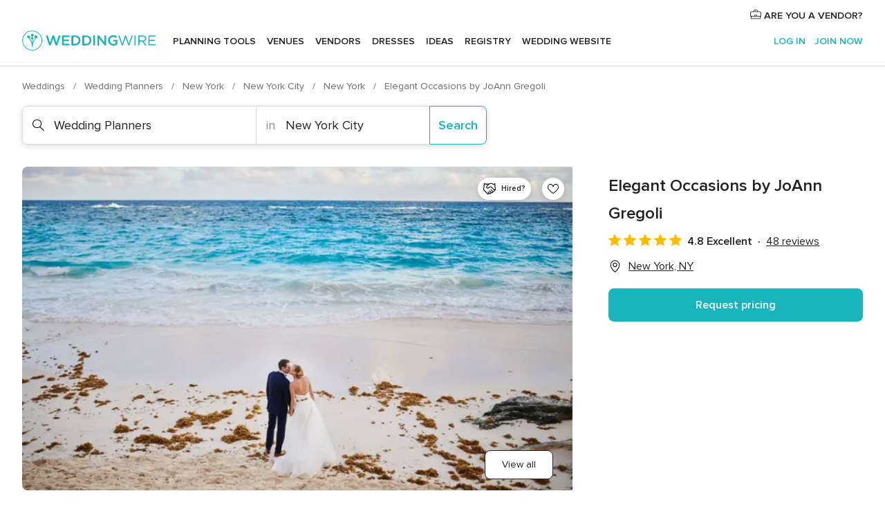

--- FILE ---
content_type: text/html; charset=UTF-8
request_url: https://www.weddingwire.com/biz/elegant-occasions-by-joann-gregoli-new-york/2eb5f31667007510.html
body_size: 46633
content:
<!DOCTYPE html>
<html lang="en-US" prefix="og: http://ogp.me/ns#">
<head>
<meta http-equiv="Content-Type" content="text/html; charset=utf-8">
<title>Elegant Occasions by JoAnn Gregoli - Wedding Planners - New York, NY - WeddingWire</title>
<meta name="description" content="Contact Elegant Occasions by JoAnn Gregoli in New York on WeddingWire. Browse Wedding Planners prices, photos and 48 reviews, with a rating of 4.8 out of 5">
<meta name="keywords" content="elegant occasions by joann gregoli, elegant occasions by joann gregoli reviews, elegant occasions by joann gregoli prices, elegant occasions by joann gregoli photos, wedding planners, new york, new york city, ny, 10017">
<meta name="robots" content="all">
<meta name="distribution" content="global">
<meta name="rating" content="general">
<meta name="pbdate" content="19:51:44 18/01/2026">
<link rel="alternate" href="android-app://com.weddingwire.user/weddingwire/m.weddingwire.com/biz/elegant-occasions-by-joann-gregoli-new-york/2eb5f31667007510.html">
<meta name="viewport" content="width=device-width, initial-scale=1.0">
<meta name="apple-custom-itunes-app" content="app-id=316565575">
<meta name="apple-itunes-app" content="app-id=316565575, app-argument=https://app.appsflyer.com/id316565575?pid=WP-iOS-US&c=WP-US-LANDINGS&s=us">
<meta name="google-play-app" content="app-id=com.weddingwire.user">
<link rel="shortcut icon" href="https://www.weddingwire.com/mobile/assets/img/favicon/favicon.png">
<meta property="fb:app_id" content="258399401573410" />
<meta property="og:type" content="place" />
<meta property="og:image" content="https://cdn0.weddingwire.com/vendor/302070/3_2/1280/jpg/jordan-blog-136_51_70203-157982952595718.jpeg">
<meta property="og:image:secure_url" content="https://cdn0.weddingwire.com/vendor/302070/3_2/1280/jpg/jordan-blog-136_51_70203-157982952595718.jpeg">
<meta property="og:url" content="https://www.weddingwire.com/biz/elegant-occasions-by-joann-gregoli-new-york/2eb5f31667007510.html" />
<meta name="twitter:card" content="summary_large_image" />
<meta property="og:locale" content="en_US">
<meta property="place:street_address" content="100 Park Ave">
<meta property="place:locality" content="New York">
<meta property="place:region" content="NY">
<meta property="og:site_name" content="WeddingWire">
<link rel="stylesheet" href="https://www.weddingwire.com/builds/desktop/css/symfnw-US248-1-20260115-016_www_m_/WebBundleResponsiveMarketplaceStorefrontWeddingwire.css">
<script>
var internalTrackingService = internalTrackingService || {
triggerSubmit : function() {},
triggerAbandon : function() {},
loaded : false
};
</script>
<script type="text/javascript">
function getCookie (name) {var b = document.cookie.match('(^|;)\\s*' + name + '\\s*=\\s*([^;]+)'); return b ? unescape(b.pop()) : null}
function overrideOneTrustGeo () {
const otgeoCookie = getCookie('otgeo') || '';
const regexp = /^([A-Za-z]+)(?:,([A-Za-z]+))?$/g;
const matches = [...otgeoCookie.matchAll(regexp)][0];
if (matches) {
const countryCode = matches[1];
const stateCode = matches[2];
const geolocationResponse = {
countryCode
};
if (stateCode) {
geolocationResponse.stateCode = stateCode;
}
return {
geolocationResponse
};
}
}
var OneTrust = overrideOneTrustGeo() || undefined;
</script>
<span class="ot-sdk-show-settings" style="display: none"></span>
<script src="https://cdn.cookielaw.org/scripttemplates/otSDKStub.js" data-language="en-US" data-domain-script="94f48421-ccbc-4e81-af65-65ff76170a0f" data-ignore-ga='true' defer></script>
<script>var isCountryCookiesActiveByDefault=true,CONSENT_ANALYTICS_GROUP="C0002",CONSENT_PERSONALIZATION_GROUP="C0003",CONSENT_TARGETED_ADVERTISING_GROUP="C0004",CONSENT_SOCIAL_MEDIA_GROUP="C0005",cookieConsentContent='',hideCookieConsentLayer= '', OptanonAlertBoxClosed='';hideCookieConsentLayer=getCookie('hideCookieConsentLayer');OptanonAlertBoxClosed=getCookie('OptanonAlertBoxClosed');if(hideCookieConsentLayer==="1"||Boolean(OptanonAlertBoxClosed)){cookieConsentContent=queryStringToJSON(getCookie('OptanonConsent')||'');}function getCookie(e){var o=document.cookie.match("(^|;)\\s*"+e+"\\s*=\\s*([^;]+)");return o?unescape(o.pop()):null}function queryStringToJSON(e){var o=e.split("&"),t={};return o.forEach(function(e){e=e.split("="),t[e[0]]=decodeURIComponent(e[1]||"")}),JSON.parse(JSON.stringify(t))}function isCookieGroupAllowed(e){var o=cookieConsentContent.groups;if("string"!=typeof o){if(!isCountryCookiesActiveByDefault && e===CONSENT_ANALYTICS_GROUP && getCookie('hideCookieConsentLayer')==="1"){return true}return isCountryCookiesActiveByDefault;}for(var t=o.split(","),n=0;n<t.length;n++)if(t[n].indexOf(e,0)>=0)return"1"===t[n].split(":")[1];return!1}function userHasAcceptedTheCookies(){var e=document.getElementsByTagName("body")[0],o=document.createEvent("HTMLEvents");cookieConsentContent=queryStringToJSON(getCookie("OptanonConsent")||""),!0===isCookieGroupAllowed(CONSENT_ANALYTICS_GROUP)&&(o.initEvent("analyticsCookiesHasBeenAccepted",!0,!1),e.dispatchEvent(o)),!0===isCookieGroupAllowed(CONSENT_PERSONALIZATION_GROUP)&&(o.initEvent("personalizationCookiesHasBeenAccepted",!0,!1),e.dispatchEvent(o)),!0===isCookieGroupAllowed(CONSENT_TARGETED_ADVERTISING_GROUP)&&(o.initEvent("targetedAdvertisingCookiesHasBeenAccepted",!0,!1),e.dispatchEvent(o)),!0===isCookieGroupAllowed(CONSENT_SOCIAL_MEDIA_GROUP)&&(o.initEvent("socialMediaAdvertisingCookiesHasBeenAccepted",!0,!1),e.dispatchEvent(o))}</script>
<script>
document.getElementsByTagName('body')[0].addEventListener('oneTrustLoaded', function () {
if (OneTrust.GetDomainData()?.ConsentModel?.Name === 'notice only') {
const cookiePolicyLinkSelector = document.querySelectorAll('.ot-sdk-show-settings')
cookiePolicyLinkSelector.forEach((selector) => {
selector.style.display = 'none'
})
}
})
</script>
<script>
function CMP() {
var body = document.getElementsByTagName('body')[0];
var event = document.createEvent('HTMLEvents');
var callbackIAB = (tcData, success) => {
if (success && (tcData.eventStatus === 'tcloaded' || tcData.eventStatus === 'useractioncomplete')) {
window.__tcfapi('removeEventListener', 2, () => {
}, callbackIAB);
if ((typeof window.Optanon !== "undefined" &&
!window.Optanon.GetDomainData().IsIABEnabled) ||
(tcData.gdprApplies &&
typeof window.Optanon !== "undefined" &&
window.Optanon.GetDomainData().IsIABEnabled &&
getCookie('OptanonAlertBoxClosed'))) {
userHasAcceptedTheCookies();
}
if (isCookieGroupAllowed(CONSENT_ANALYTICS_GROUP) !== true) {
event.initEvent('analyticsCookiesHasBeenDenied', true, false);
body.dispatchEvent(event);
}
if (isCookieGroupAllowed(CONSENT_TARGETED_ADVERTISING_GROUP) !== true) {
event.initEvent('targetedAdvertisingCookiesHasBeenDenied', true, false);
body.dispatchEvent(event);
}
if (tcData.gdprApplies && typeof window.Optanon !== "undefined" && window.Optanon.GetDomainData().IsIABEnabled) {
event.initEvent('IABTcDataReady', true, false);
body.dispatchEvent(event);
} else {
event.initEvent('nonIABCountryDataReady', true, false);
body.dispatchEvent(event);
}
}
}
var cnt = 0;
var consentSetInterval = setInterval(function () {
cnt += 1;
if (cnt === 600) {
userHasAcceptedTheCookies();
clearInterval(consentSetInterval);
}
if (typeof window.Optanon !== "undefined" && !window.Optanon.GetDomainData().IsIABEnabled) {
clearInterval(consentSetInterval);
userHasAcceptedTheCookies();
event.initEvent('oneTrustLoaded', true, false);
body.dispatchEvent(event);
event.initEvent('nonIABCountryDataReady', true, false);
body.dispatchEvent(event);
}
if (typeof window.__tcfapi !== "undefined") {
event.initEvent('oneTrustLoaded', true, false);
body.dispatchEvent(event);
clearInterval(consentSetInterval);
window.__tcfapi('addEventListener', 2, callbackIAB);
}
});
}
function OptanonWrapper() {
CMP();
}
</script>
</head><body>
<script>
var gtagScript = function() { var s = document.createElement("script"), el = document.getElementsByTagName("script")[0]; s.defer = true;
s.src = "https://www.googletagmanager.com/gtag/js?id=G-2TY3D94NGM";
el.parentNode.insertBefore(s, el);}
window.dataLayer = window.dataLayer || [];
const analyticsGroupOpt = isCookieGroupAllowed(CONSENT_ANALYTICS_GROUP) === true;
const targetedAdsOpt = isCookieGroupAllowed(CONSENT_TARGETED_ADVERTISING_GROUP) === true;
const personalizationOpt = isCookieGroupAllowed(CONSENT_PERSONALIZATION_GROUP) === true;
document.getElementsByTagName('body')[0].addEventListener('targetedAdvertisingCookiesHasBeenAccepted', function () {
gtagScript();
});
if  (targetedAdsOpt || analyticsGroupOpt) {
gtagScript();
}
function gtag(){dataLayer.push(arguments);}
gtag('js', new Date());
gtag('consent', 'default', {
'analytics_storage': analyticsGroupOpt ? 'granted' : 'denied',
'ad_storage': targetedAdsOpt ? 'granted' : 'denied',
'ad_user_data': targetedAdsOpt ? 'granted' : 'denied',
'ad_user_personalization': targetedAdsOpt ? 'granted' : 'denied',
'functionality_storage': targetedAdsOpt ? 'granted' : 'denied',
'personalization_storage': personalizationOpt ? 'granted' : 'denied',
'security_storage': 'granted'
});
gtag('set', 'ads_data_redaction', !analyticsGroupOpt);
gtag('set', 'allow_ad_personalization_signals', analyticsGroupOpt);
gtag('set', 'allow_google_signals', analyticsGroupOpt);
gtag('set', 'allow_interest_groups', analyticsGroupOpt);
gtag('config', 'G-2TY3D94NGM', { groups: 'analytics', 'send_page_view': false });
gtag('config', 'AW-945252265', { groups: 'adwords' , 'restricted_data_processing': !targetedAdsOpt });
</script>

<div id="app-apps-download-banner" class="branch-banner-placeholder branchBannerPlaceholder"></div>

<a class="layoutSkipMain" href="#layoutMain">Skip to main content</a>
<header class="layoutHeader">
<span class="layoutHeader__hamburger app-header-menu-toggle">
<i class="svgIcon app-svg-async svgIcon__list-menu "   data-name="_common/list-menu" data-svg="https://cdn1.weddingwire.com/assets/svg/optimized/_common/list-menu.svg" data-svg-lazyload="1"></i></span>
<a class="layoutHeader__logoAnchor app-analytics-event-click"
href="https://www.weddingwire.com/">
<img src="https://www.weddingwire.com/assets/img/logos/gen_logoHeader.svg"   alt="Weddings"  width="214" height="32"   >
</a>
<nav class="layoutHeader__nav app-header-nav">
<ul class="layoutNavMenu app-header-list">
<li class="layoutNavMenu__header">
<i class="svgIcon app-svg-async svgIcon__close layoutNavMenu__itemClose app-header-menu-toggle"   data-name="_common/close" data-svg="https://cdn1.weddingwire.com/assets/svg/optimized/_common/close.svg" data-svg-lazyload="1"></i>        </li>
<li class="layoutNavMenu__item app-header-menu-item-openSection layoutNavMenu__item--my_wedding ">
<a href="https://www.weddingwire.com/wedding-planning.html"
class="layoutNavMenu__anchor app-header-menu-itemAnchor app-analytics-track-event-click "
data-tracking-section="header" data-tracking-category="Navigation" data-tracking-category-authed="1"
data-tracking-dt="tools"                >
Planning tools                </a>
<i class="svgIcon app-svg-async svgIcon__angleRightBlood layoutNavMenu__anchorArrow"   data-name="_common/angleRightBlood" data-svg="https://cdn1.weddingwire.com/assets/svg/optimized/_common/angleRightBlood.svg" data-svg-lazyload="1"></i>
<div class="layoutNavMenuTab app-header-menu-itemDropdown">
<div class="layoutNavMenuTab__layout">
<div class="layoutNavMenuTab__header">
<i class="svgIcon app-svg-async svgIcon__angleLeftBlood layoutNavMenuTab__icon app-header-menu-item-closeSection"   data-name="_common/angleLeftBlood" data-svg="https://cdn1.weddingwire.com/assets/svg/optimized/_common/angleLeftBlood.svg" data-svg-lazyload="1"></i>    <a class="layoutNavMenuTab__title" href="https://www.weddingwire.com/wedding-planning.html">
Planning tools    </a>
<i class="svgIcon app-svg-async svgIcon__close layoutNavMenuTab__iconClose app-header-menu-toggle"   data-name="_common/close" data-svg="https://cdn1.weddingwire.com/assets/svg/optimized/_common/close.svg" data-svg-lazyload="1"></i></div>
<div class="layoutNavMenuTabMyWedding">
<div class="layoutNavMenuTabMyWeddingList">
<a class="layoutNavMenuTabMyWedding__title" href="https://www.weddingwire.com/wedding-planning.html">
Organize with ease        </a>
<ul class="layoutNavMenuTabMyWeddingList__content  layoutNavMenuTabMyWeddingList__contentSmall">
<li class="layoutNavMenuTabMyWeddingList__item layoutNavMenuTabMyWeddingList__item--viewAll">
<a href="https://www.weddingwire.com/wedding-planning.html">View all</a>
</li>
<li class="layoutNavMenuTabMyWeddingList__item "
>
<a href="https://www.weddingwire.com/wedding-checklists.html">
<i class="svgIcon app-svg-async svgIcon__checklist layoutNavMenuTabMyWeddingList__itemIcon"   data-name="tools/categories/checklist" data-svg="https://cdn1.weddingwire.com/assets/svg/optimized/tools/categories/checklist.svg" data-svg-lazyload="1"></i>                        Checklist                    </a>
</li>
<li class="layoutNavMenuTabMyWeddingList__item "
>
<a href="https://www.weddingwire.com/wedding-planning/wedding-guests-list.html">
<i class="svgIcon app-svg-async svgIcon__guests layoutNavMenuTabMyWeddingList__itemIcon"   data-name="tools/categories/guests" data-svg="https://cdn1.weddingwire.com/assets/svg/optimized/tools/categories/guests.svg" data-svg-lazyload="1"></i>                        Guests                    </a>
</li>
<li class="layoutNavMenuTabMyWeddingList__item "
>
<a href="https://www.weddingwire.com/wedding-planning/wedding-seating-tables.html">
<i class="svgIcon app-svg-async svgIcon__tables layoutNavMenuTabMyWeddingList__itemIcon"   data-name="tools/categories/tables" data-svg="https://cdn1.weddingwire.com/assets/svg/optimized/tools/categories/tables.svg" data-svg-lazyload="1"></i>                        Seating chart                    </a>
</li>
<li class="layoutNavMenuTabMyWeddingList__item "
>
<a href="https://www.weddingwire.com/wedding-planning/wedding-budget.html">
<i class="svgIcon app-svg-async svgIcon__budget layoutNavMenuTabMyWeddingList__itemIcon"   data-name="tools/categories/budget" data-svg="https://cdn1.weddingwire.com/assets/svg/optimized/tools/categories/budget.svg" data-svg-lazyload="1"></i>                        Budget                    </a>
</li>
<li class="layoutNavMenuTabMyWeddingList__item "
>
<a href="https://www.weddingwire.com/wedding-planning/vendor-manager.html">
<i class="svgIcon app-svg-async svgIcon__vendors layoutNavMenuTabMyWeddingList__itemIcon"   data-name="tools/categories/vendors" data-svg="https://cdn1.weddingwire.com/assets/svg/optimized/tools/categories/vendors.svg" data-svg-lazyload="1"></i>                        Wedding Vendors                    </a>
</li>
<li class="layoutNavMenuTabMyWeddingList__item "
>
<a href="https://www.weddingwire.com/website/index.php?actionReferrer=8">
<i class="svgIcon app-svg-async svgIcon__website layoutNavMenuTabMyWeddingList__itemIcon"   data-name="tools/categories/website" data-svg="https://cdn1.weddingwire.com/assets/svg/optimized/tools/categories/website.svg" data-svg-lazyload="1"></i>                        Wedding website                    </a>
</li>
</ul>
</div>
<div class="layoutNavMenuTabMyWeddingPersonalize">
<a class="layoutNavMenuTabMyWeddingPersonalize__title" href="https://www.weddingwire.com/wedding-planning.html">
Personalize your wedding            </a>
<ul class="layoutNavMenuTabMyWeddingPersonalize__content">
<li class="layoutNavMenuTabMyWeddingPersonalize__item">
<a class="app-analytics-track-event-click"  data-tracking-category='Navigation' data-tracking-section='header' data-tracking-dt='hotelplanner'                                href="https://theknot.partners.engine.com/new-trip?utm_source=the-knot&utm_medium=channel&utm_campaign=2025-q1-the-knot-channel-groups-a018X00000bV3kuQAC&utm_term=wwtopnavigation&referral=MKT%20-%20Partner&rel=sponsored">
Hotel Blocks                        </a>
</li>
<li class="layoutNavMenuTabMyWeddingPersonalize__item">
<a                                 href="https://go.weddingwire.com/wedding-date">
Date Finder                        </a>
</li>
<li class="layoutNavMenuTabMyWeddingPersonalize__item">
<a                                 href="https://www.weddingwire.com/cost">
Cost Guide                        </a>
</li>
<li class="layoutNavMenuTabMyWeddingPersonalize__item">
<a                                 href="https://go.weddingwire.com/color-palette-generator">
Color generator                        </a>
</li>
<li class="layoutNavMenuTabMyWeddingPersonalize__item">
<a                                 href="https://www.weddingwire.com/wedding-hashtag-generator">
Hashtag generator                        </a>
</li>
</ul>
</div>
<div class="layoutNavMenuTabMyWeddingBanners">
<div class="layoutNavMenuBannerBox app-header-menu-banner app-link "
data-href="https://www.weddingwire.com/wedding-apps"
>
<div class="layoutNavMenuBannerBox__content">
<p class="layoutNavMenuBannerBox__title">Get the WeddingWire app</p>
<span class="layoutNavMenuBannerBox__subtitle">Plan your wedding wherever and whenever you want on the WeddingWire app.</span>
</div>
<img data-src="https://www.weddingwire.com/assets/img/logos/square-icon.svg"  class="lazyload layoutNavMenuBannerBox__icon" alt="App icon"  width="60" height="60"  >
</div>
</div>
</div>    </div>
</div>
</li>
<li class="layoutNavMenu__item app-header-menu-item-openSection layoutNavMenu__item--venues ">
<a href="https://www.weddingwire.com/wedding-venues"
class="layoutNavMenu__anchor app-header-menu-itemAnchor app-analytics-track-event-click "
data-tracking-section="header" data-tracking-category="Navigation" data-tracking-category-authed="1"
data-tracking-dt="venues"                >
Venues                </a>
<i class="svgIcon app-svg-async svgIcon__angleRightBlood layoutNavMenu__anchorArrow"   data-name="_common/angleRightBlood" data-svg="https://cdn1.weddingwire.com/assets/svg/optimized/_common/angleRightBlood.svg" data-svg-lazyload="1"></i>
<div class="layoutNavMenuTab app-header-menu-itemDropdown">
<div class="layoutNavMenuTab__layout">
<div class="layoutNavMenuTab__header">
<i class="svgIcon app-svg-async svgIcon__angleLeftBlood layoutNavMenuTab__icon app-header-menu-item-closeSection"   data-name="_common/angleLeftBlood" data-svg="https://cdn1.weddingwire.com/assets/svg/optimized/_common/angleLeftBlood.svg" data-svg-lazyload="1"></i>    <a class="layoutNavMenuTab__title" href="https://www.weddingwire.com/wedding-venues">
Venues    </a>
<i class="svgIcon app-svg-async svgIcon__close layoutNavMenuTab__iconClose app-header-menu-toggle"   data-name="_common/close" data-svg="https://cdn1.weddingwire.com/assets/svg/optimized/_common/close.svg" data-svg-lazyload="1"></i></div>
<div class="layoutNavMenuTabVenues">
<div class="layoutNavMenuTabVenues__categories">
<div class="layoutNavMenuTabVenuesList layoutNavMenuTabVenuesListBig">
<a class="layoutNavMenuTabVenues__title"
href="https://www.weddingwire.com/wedding-venues">
Find your wedding venue            </a>
<ul class="layoutNavMenuTabVenuesList__content layoutNavMenuTabVenuesList__contentBig">
<li class="layoutNavMenuTabVenuesList__item layoutNavMenuTabVenuesList__item--viewAll">
<a href="https://www.weddingwire.com/wedding-venues">View all</a>
</li>
<li class="layoutNavMenuTabVenuesList__item">
<a href="https://www.weddingwire.com/barn-farm-weddings">
Barns & Farms                        </a>
</li>
<li class="layoutNavMenuTabVenuesList__item">
<a href="https://www.weddingwire.com/outdoor-weddings">
Outdoor                        </a>
</li>
<li class="layoutNavMenuTabVenuesList__item">
<a href="https://www.weddingwire.com/garden-weddings">
Gardens                        </a>
</li>
<li class="layoutNavMenuTabVenuesList__item">
<a href="https://www.weddingwire.com/beach-weddings">
Beaches                        </a>
</li>
<li class="layoutNavMenuTabVenuesList__item">
<a href="https://www.weddingwire.com/rooftop-loft-weddings">
Rooftops & Lofts                        </a>
</li>
<li class="layoutNavMenuTabVenuesList__item">
<a href="https://www.weddingwire.com/hotel-weddings">
Hotels                        </a>
</li>
<li class="layoutNavMenuTabVenuesList__item">
<a href="https://www.weddingwire.com/waterfront-weddings">
Waterfronts                        </a>
</li>
<li class="layoutNavMenuTabVenuesList__item">
<a href="https://www.weddingwire.com/winery-brewery-weddings">
Wineries & Breweries                        </a>
</li>
<li class="layoutNavMenuTabVenuesList__item">
<a href="https://www.weddingwire.com/park-weddings">
Parks                        </a>
</li>
<li class="layoutNavMenuTabVenuesList__item">
<a href="https://www.weddingwire.com/country-club-weddings">
Country Clubs                        </a>
</li>
<li class="layoutNavMenuTabVenuesList__item">
<a href="https://www.weddingwire.com/mansion-weddings">
Mansions                        </a>
</li>
<li class="layoutNavMenuTabVenuesList__item">
<a href="https://www.weddingwire.com/historic-venue-weddings">
Historic Venues                        </a>
</li>
<li class="layoutNavMenuTabVenuesList__item">
<a href="https://www.weddingwire.com/boat-weddings">
Boats                        </a>
</li>
<li class="layoutNavMenuTabVenuesList__item">
<a href="https://www.weddingwire.com/restaurant-weddings">
Restaurants                        </a>
</li>
<li class="layoutNavMenuTabVenuesList__item">
<a href="https://www.weddingwire.com/museum-weddings">
Museums                        </a>
</li>
<li class="layoutNavMenuTabVenuesList__item">
<a href="https://www.weddingwire.com/banquet-hall-weddings">
Banquet Halls                        </a>
</li>
<li class="layoutNavMenuTabVenuesList__item">
<a href="https://www.weddingwire.com/church-temple-weddings">
Churches & Temples                        </a>
</li>
<li class="layoutNavMenuTabVenuesList__item layoutNavMenuTabVenuesList__item--highlight">
<a href="https://www.weddingwire.com/promotions/wedding-venues">
Deals                        </a>
</li>
</ul>
</div>
</div>
</div>
</div>
</div>
</li>
<li class="layoutNavMenu__item app-header-menu-item-openSection layoutNavMenu__item--vendors ">
<a href="https://www.weddingwire.com/wedding-vendors"
class="layoutNavMenu__anchor app-header-menu-itemAnchor app-analytics-track-event-click "
data-tracking-section="header" data-tracking-category="Navigation" data-tracking-category-authed="1"
data-tracking-dt="vendors"                >
Vendors                </a>
<i class="svgIcon app-svg-async svgIcon__angleRightBlood layoutNavMenu__anchorArrow"   data-name="_common/angleRightBlood" data-svg="https://cdn1.weddingwire.com/assets/svg/optimized/_common/angleRightBlood.svg" data-svg-lazyload="1"></i>
<div class="layoutNavMenuTab app-header-menu-itemDropdown">
<div class="layoutNavMenuTab__layout">
<div class="layoutNavMenuTab__header">
<i class="svgIcon app-svg-async svgIcon__angleLeftBlood layoutNavMenuTab__icon app-header-menu-item-closeSection"   data-name="_common/angleLeftBlood" data-svg="https://cdn1.weddingwire.com/assets/svg/optimized/_common/angleLeftBlood.svg" data-svg-lazyload="1"></i>    <a class="layoutNavMenuTab__title" href="https://www.weddingwire.com/wedding-vendors">
Vendors    </a>
<i class="svgIcon app-svg-async svgIcon__close layoutNavMenuTab__iconClose app-header-menu-toggle"   data-name="_common/close" data-svg="https://cdn1.weddingwire.com/assets/svg/optimized/_common/close.svg" data-svg-lazyload="1"></i></div>
<div class="layoutNavMenuTabVendors">
<div class="layoutNavMenuTabVendors__content layoutNavMenuTabVendors__contentBig">
<div class="layoutNavMenuTabVendorsList">
<a class="layoutNavMenuTabVendors__title" href="https://www.weddingwire.com/wedding-vendors">
Start hiring your vendors            </a>
<ul class="layoutNavMenuTabVendorsList__content layoutNavMenuTabVendorsList__contentBig">
<li class="layoutNavMenuTabVendorsList__item layoutNavMenuTabVendorsList__item--viewAll">
<a href="https://www.weddingwire.com/wedding-vendors">View all</a>
</li>
<li class="layoutNavMenuTabVendorsList__item">
<i class="svgIcon app-svg-async svgIcon__categPhoto layoutNavMenuTabVendorsList__itemIcon"   data-name="vendors/categories/categPhoto" data-svg="https://cdn1.weddingwire.com/assets/svg/optimized/vendors/categories/categPhoto.svg" data-svg-lazyload="1"></i>                        <a href="https://www.weddingwire.com/wedding-photographers">
Photography                        </a>
</li>
<li class="layoutNavMenuTabVendorsList__item">
<i class="svgIcon app-svg-async svgIcon__categDj layoutNavMenuTabVendorsList__itemIcon"   data-name="vendors/categories/categDj" data-svg="https://cdn1.weddingwire.com/assets/svg/optimized/vendors/categories/categDj.svg" data-svg-lazyload="1"></i>                        <a href="https://www.weddingwire.com/wedding-djs">
DJs                        </a>
</li>
<li class="layoutNavMenuTabVendorsList__item">
<i class="svgIcon app-svg-async svgIcon__categBeauty layoutNavMenuTabVendorsList__itemIcon"   data-name="vendors/categories/categBeauty" data-svg="https://cdn1.weddingwire.com/assets/svg/optimized/vendors/categories/categBeauty.svg" data-svg-lazyload="1"></i>                        <a href="https://www.weddingwire.com/wedding-beauty-health">
Hair & Makeup                        </a>
</li>
<li class="layoutNavMenuTabVendorsList__item">
<i class="svgIcon app-svg-async svgIcon__categPlanner layoutNavMenuTabVendorsList__itemIcon"   data-name="vendors/categories/categPlanner" data-svg="https://cdn1.weddingwire.com/assets/svg/optimized/vendors/categories/categPlanner.svg" data-svg-lazyload="1"></i>                        <a href="https://www.weddingwire.com/wedding-planners">
Wedding Planning                        </a>
</li>
<li class="layoutNavMenuTabVendorsList__item">
<i class="svgIcon app-svg-async svgIcon__categCatering layoutNavMenuTabVendorsList__itemIcon"   data-name="vendors/categories/categCatering" data-svg="https://cdn1.weddingwire.com/assets/svg/optimized/vendors/categories/categCatering.svg" data-svg-lazyload="1"></i>                        <a href="https://www.weddingwire.com/wedding-caterers">
Catering                        </a>
</li>
<li class="layoutNavMenuTabVendorsList__item">
<i class="svgIcon app-svg-async svgIcon__categFlower layoutNavMenuTabVendorsList__itemIcon"   data-name="vendors/categories/categFlower" data-svg="https://cdn1.weddingwire.com/assets/svg/optimized/vendors/categories/categFlower.svg" data-svg-lazyload="1"></i>                        <a href="https://www.weddingwire.com/wedding-florists">
Flowers                        </a>
</li>
<li class="layoutNavMenuTabVendorsList__item">
<i class="svgIcon app-svg-async svgIcon__categVideo layoutNavMenuTabVendorsList__itemIcon"   data-name="vendors/categories/categVideo" data-svg="https://cdn1.weddingwire.com/assets/svg/optimized/vendors/categories/categVideo.svg" data-svg-lazyload="1"></i>                        <a href="https://www.weddingwire.com/wedding-videographers">
Videography                        </a>
</li>
<li class="layoutNavMenuTabVendorsList__item">
<i class="svgIcon app-svg-async svgIcon__categOfficiant layoutNavMenuTabVendorsList__itemIcon"   data-name="vendors/categories/categOfficiant" data-svg="https://cdn1.weddingwire.com/assets/svg/optimized/vendors/categories/categOfficiant.svg" data-svg-lazyload="1"></i>                        <a href="https://www.weddingwire.com/wedding-officiants">
Officiants                        </a>
</li>
</ul>
</div>
<div class="layoutNavMenuTabVendorsListOthers">
<p class="layoutNavMenuTabVendorsListOthers__subtitle">Complete your wedding team</p>
<ul class="layoutNavMenuTabVendorsListOthers__container">
<li class="layoutNavMenuTabVendorsListOthers__item">
<a href="https://www.weddingwire.com/wedding-event-rentals">
Event Rentals                        </a>
</li>
<li class="layoutNavMenuTabVendorsListOthers__item">
<a href="https://www.weddingwire.com/photo-booths">
Photo Booths                        </a>
</li>
<li class="layoutNavMenuTabVendorsListOthers__item">
<a href="https://www.weddingwire.com/wedding-bands">
Bands                        </a>
</li>
<li class="layoutNavMenuTabVendorsListOthers__item">
<a href="https://www.weddingwire.com/wedding-dresses">
Dress & Attire                        </a>
</li>
<li class="layoutNavMenuTabVendorsListOthers__item">
<a href="https://www.weddingwire.com/wedding-cakes">
Cakes                        </a>
</li>
<li class="layoutNavMenuTabVendorsListOthers__item">
<a href="https://www.weddingwire.com/wedding-limos">
Transportation                        </a>
</li>
<li class="layoutNavMenuTabVendorsListOthers__item">
<a href="https://www.weddingwire.com/wedding-ceremony-music">
Ceremony Music                        </a>
</li>
<li class="layoutNavMenuTabVendorsListOthers__item">
<a href="https://www.weddingwire.com/lighting-decor">
Lighting & Decor                        </a>
</li>
<li class="layoutNavMenuTabVendorsListOthers__item">
<a href="https://www.weddingwire.com/wedding-invitations">
Invitations                        </a>
</li>
<li class="layoutNavMenuTabVendorsListOthers__item">
<a href="https://www.weddingwire.com/travel-agents">
Travel Agents                        </a>
</li>
<li class="layoutNavMenuTabVendorsListOthers__item">
<a href="https://www.weddingwire.com/wedding-jewelers">
Jewelry                        </a>
</li>
<li class="layoutNavMenuTabVendorsListOthers__item">
<a href="https://www.weddingwire.com/wedding-favors">
Favors & Gifts                        </a>
</li>
<li class="layoutNavMenuTabVendorsListOthers__deals">
<a href="https://www.weddingwire.com/promotions/wedding-vendors">
Deals                        </a>
</li>
</ul>
</div>
</div>
<div class="layoutNavMenuTabVendorsBanners visible">
<div class="layoutNavMenuBannerBox app-header-menu-banner app-link app-analytics-track-event-click"
data-href="https://www.weddingwire.com/destination-wedding"
data-tracking-section=header_vendors                      data-tracking-category=Navigation                      data-tracking-dt=destination_weddings         >
<div class="layoutNavMenuBannerBox__content">
<p class="layoutNavMenuBannerBox__title">Destination Weddings</p>
<span class="layoutNavMenuBannerBox__subtitle">Easily plan your international wedding.</span>
</div>
<img class="svgIcon svgIcon__plane_destination layoutNavMenuBannerBox__icon lazyload" data-src="https://cdn1.weddingwire.com/assets/svg/original/illustration/plane_destination.svg"  alt="illustration plane destination" width="56" height="56" >    </div>
<div class="layoutNavMenuBannerBox app-header-menu-banner app-link "
data-href="https://www.weddingwire.com/couples-choice-awards"
>
<div class="layoutNavMenuBannerBox__content">
<p class="layoutNavMenuBannerBox__title">2025 Couples' Choice Awards</p>
<span class="layoutNavMenuBannerBox__subtitle">Check out this year’s best local pros, rated by couples like you.</span>
</div>
<img class="svgIcon svgIcon__cca_stars layoutNavMenuBannerBox__icon lazyload" data-src="https://cdn1.weddingwire.com/assets/svg/original/illustration/cca_stars.svg"  alt="illustration cca stars" width="56" height="56" >    </div>
</div>
</div>    </div>
</div>
</li>
<li class="layoutNavMenu__item app-header-menu-item-openSection layoutNavMenu__item--community ">
<a href="https://www.weddingwire.com/wedding-forums"
class="layoutNavMenu__anchor app-header-menu-itemAnchor app-analytics-track-event-click "
data-tracking-section="header" data-tracking-category="Navigation" data-tracking-category-authed="1"
data-tracking-dt="community"                >
Forums                </a>
<i class="svgIcon app-svg-async svgIcon__angleRightBlood layoutNavMenu__anchorArrow"   data-name="_common/angleRightBlood" data-svg="https://cdn1.weddingwire.com/assets/svg/optimized/_common/angleRightBlood.svg" data-svg-lazyload="1"></i>
<div class="layoutNavMenuTab app-header-menu-itemDropdown">
<div class="layoutNavMenuTab__layout">
<div class="layoutNavMenuTab__header">
<i class="svgIcon app-svg-async svgIcon__angleLeftBlood layoutNavMenuTab__icon app-header-menu-item-closeSection"   data-name="_common/angleLeftBlood" data-svg="https://cdn1.weddingwire.com/assets/svg/optimized/_common/angleLeftBlood.svg" data-svg-lazyload="1"></i>    <a class="layoutNavMenuTab__title" href="https://www.weddingwire.com/wedding-forums">
Forums    </a>
<i class="svgIcon app-svg-async svgIcon__close layoutNavMenuTab__iconClose app-header-menu-toggle"   data-name="_common/close" data-svg="https://cdn1.weddingwire.com/assets/svg/optimized/_common/close.svg" data-svg-lazyload="1"></i></div>
<div class="layoutNavMenuTabCommunity">
<div class="layoutNavMenuTabCommunityList">
<a class="layoutNavMenuTabCommunity__title" href="https://www.weddingwire.com/wedding-forums">
Forums        </a>
<ul class="layoutNavMenuTabCommunityList__content layoutNavMenuTabCommunityList__contentSmall">
<li class="layoutNavMenuTabCommunityList__item layoutNavMenuTabCommunityList__item--viewAll">
<a href="https://www.weddingwire.com/wedding-forums">View all</a>
</li>
<li class="layoutNavMenuTabCommunityList__item">
<a href="https://www.weddingwire.com/wedding-forums/planning">
Planning                    </a>
</li>
<li class="layoutNavMenuTabCommunityList__item">
<a href="https://www.weddingwire.com/wedding-forums/beauty-and-attire">
Wedding Attire                    </a>
</li>
<li class="layoutNavMenuTabCommunityList__item">
<a href="https://www.weddingwire.com/wedding-forums/honeymoon">
Honeymoon                    </a>
</li>
<li class="layoutNavMenuTabCommunityList__item">
<a href="https://www.weddingwire.com/wedding-forums/community">
Community Conversations                    </a>
</li>
<li class="layoutNavMenuTabCommunityList__item">
<a href="https://www.weddingwire.com/wedding-forums/wedding-reception">
Reception                    </a>
</li>
<li class="layoutNavMenuTabCommunityList__item">
<a href="https://www.weddingwire.com/wedding-forums/wedding-ceremony">
Ceremony                    </a>
</li>
<li class="layoutNavMenuTabCommunityList__item">
<a href="https://www.weddingwire.com/wedding-forums/newlyweds-and-parenting">
Married Life                    </a>
</li>
<li class="layoutNavMenuTabCommunityList__item">
<a href="https://www.weddingwire.com/wedding-forums/family-and-relationships">
Family and Relationships                    </a>
</li>
<li class="layoutNavMenuTabCommunityList__item">
<a href="https://www.weddingwire.com/wedding-forums/etiquette-and-advice">
Etiquette and Advice                    </a>
</li>
<li class="layoutNavMenuTabCommunityList__item">
<a href="https://www.weddingwire.com/wedding-forums/parties-and-events">
Parties and Events                    </a>
</li>
<li class="layoutNavMenuTabCommunityList__item">
<a href="https://www.weddingwire.com/wedding-forums/style-and-decor">
Style and Décor                    </a>
</li>
<li class="layoutNavMenuTabCommunityList__item">
<a href="https://www.weddingwire.com/wedding-forums/weight-loss-and-health">
Fitness and Health                    </a>
</li>
<li class="layoutNavMenuTabCommunityList__item">
<a href="https://www.weddingwire.com/wedding-forums/hair-and-makeup">
Hair and Makeup                    </a>
</li>
<li class="layoutNavMenuTabCommunityList__item">
<a href="https://www.weddingwire.com/wedding-forums/registry">
Registry                    </a>
</li>
<li class="layoutNavMenuTabCommunityList__item">
<a href="https://www.weddingwire.com/wedding-forums/local-groups">
Local Groups                    </a>
</li>
</ul>
</div>
<div class="layoutNavMenuTabCommunityLast">
<p class="layoutNavMenuTabCommunityLast__subtitle app-header-menu-community app-link"
role="link"
tabindex="0" data-href="https://www.weddingwire.com/wedding-forums">Stay up to date</p>
<ul class="layoutNavMenuTabCommunityLast__list">
<li>
<a href="https://www.weddingwire.com/wedding-forums">
Discussions                    </a>
</li>
<li>
<a href="https://www.weddingwire.com/wedding-forums/photos">
Photos                    </a>
</li>
<li>
<a href="https://www.weddingwire.com/wedding-forums/videos">
Videos                    </a>
</li>
<li>
<a href="https://www.weddingwire.com/wedding-forums/users">
Users                    </a>
</li>
<li>
<a href="https://www.weddingwire.com/wedding-forums/weddingwire-support">Account support</a>
</li>
</ul>
</div>
</div>    </div>
</div>
</li>
<li class="layoutNavMenu__item app-header-menu-item-openSection layoutNavMenu__item--dresses ">
<a href="https://www.weddingwire.com/wedding-photos/dresses"
class="layoutNavMenu__anchor app-header-menu-itemAnchor app-analytics-track-event-click "
data-tracking-section="header" data-tracking-category="Navigation" data-tracking-category-authed="1"
data-tracking-dt="dresses"                >
Dresses                </a>
<i class="svgIcon app-svg-async svgIcon__angleRightBlood layoutNavMenu__anchorArrow"   data-name="_common/angleRightBlood" data-svg="https://cdn1.weddingwire.com/assets/svg/optimized/_common/angleRightBlood.svg" data-svg-lazyload="1"></i>
<div class="layoutNavMenuTab app-header-menu-itemDropdown">
<div class="layoutNavMenuTab__layout">
<div class="layoutNavMenuTab__header">
<i class="svgIcon app-svg-async svgIcon__angleLeftBlood layoutNavMenuTab__icon app-header-menu-item-closeSection"   data-name="_common/angleLeftBlood" data-svg="https://cdn1.weddingwire.com/assets/svg/optimized/_common/angleLeftBlood.svg" data-svg-lazyload="1"></i>    <a class="layoutNavMenuTab__title" href="https://www.weddingwire.com/wedding-photos/dresses">
Dresses    </a>
<i class="svgIcon app-svg-async svgIcon__close layoutNavMenuTab__iconClose app-header-menu-toggle"   data-name="_common/close" data-svg="https://cdn1.weddingwire.com/assets/svg/optimized/_common/close.svg" data-svg-lazyload="1"></i></div>
<div class="layoutNavMenuTabDresses">
<div class="layoutNavMenuTabDressesList">
<a class="layoutNavMenuTabDresses__title" href="https://www.weddingwire.com/wedding-photos/dresses">
The latest in bridal fashion        </a>
<ul class="layoutNavMenuTabDressesList__content">
<li class="layoutNavMenuTabDressesList__item layoutNavMenuTabDressesList__item--viewAll">
<a href="https://www.weddingwire.com/wedding-photos/dresses">View all</a>
</li>
<li class="layoutNavMenuTabDressesList__item">
<a href="https://www.weddingwire.com/wedding-photos/dresses" class="layoutNavMenuTabDressesList__Link">
<i class="svgIcon app-svg-async svgIcon__bride-dress layoutNavMenuTabDressesList__itemIcon"   data-name="dresses/categories/bride-dress" data-svg="https://cdn1.weddingwire.com/assets/svg/optimized/dresses/categories/bride-dress.svg" data-svg-lazyload="1"></i>                        Bride                    </a>
</li>
</ul>
</div>
<div class="layoutNavMenuTabDressesFeatured">
<p class="layoutNavMenuTabDresses__subtitle">Featured designers</p>
<div class="layoutNavMenuTabDressesFeatured__content">
<a href="https://www.weddingwire.com/wedding-photos/dresses/rosa-clara">
<figure class="layoutNavMenuTabDressesFeaturedItem">
<img data-src="https://cdn0.weddingwire.com/cat/wedding-photos/dresses/rosa-clara/lelia--mfvr10082262.jpg"  class="lazyload layoutNavMenuTabDressesFeaturedItem__image" alt="Rosa Clará"  width="290" height="406"  >
<figcaption class="layoutNavMenuTabDressesFeaturedItem__name">Rosa Clará</figcaption>
</figure>
</a>
<a href="https://www.weddingwire.com/wedding-photos/dresses/casablanca-bridal">
<figure class="layoutNavMenuTabDressesFeaturedItem">
<img data-src="https://cdn0.weddingwire.com/cat/wedding-photos/dresses/casablanca-bridal/2640--mfvr10083074.jpg"  class="lazyload layoutNavMenuTabDressesFeaturedItem__image" alt="Casablanca Bridal"  width="290" height="406"  >
<figcaption class="layoutNavMenuTabDressesFeaturedItem__name">Casablanca Bridal</figcaption>
</figure>
</a>
<a href="https://www.weddingwire.com/wedding-photos/dresses/stella-york-dress">
<figure class="layoutNavMenuTabDressesFeaturedItem">
<img data-src="https://cdn0.weddingwire.com/cat/wedding-photos/dresses/stella-york/sy8189--mfvr10084686.jpg"  class="lazyload layoutNavMenuTabDressesFeaturedItem__image" alt="Stella York"  width="290" height="406"  >
<figcaption class="layoutNavMenuTabDressesFeaturedItem__name">Stella York</figcaption>
</figure>
</a>
<a href="https://www.weddingwire.com/wedding-photos/dresses/martina-liana-luxe">
<figure class="layoutNavMenuTabDressesFeaturedItem">
<img data-src="https://cdn0.weddingwire.com/cat/wedding-photos/dresses/martina-liana-luxe/le1457--mfvr10084676.jpg"  class="lazyload layoutNavMenuTabDressesFeaturedItem__image" alt="Martina Liana Luxe"  width="290" height="406"  >
<figcaption class="layoutNavMenuTabDressesFeaturedItem__name">Martina Liana Luxe</figcaption>
</figure>
</a>
<a href="https://www.weddingwire.com/wedding-photos/dresses/essense-of-australia">
<figure class="layoutNavMenuTabDressesFeaturedItem">
<img data-src="https://cdn0.weddingwire.com/cat/wedding-photos/dresses/essense-of-australia/d4485--mfvr10083528.jpg"  class="lazyload layoutNavMenuTabDressesFeaturedItem__image" alt="Essense of Australia"  width="290" height="406"  >
<figcaption class="layoutNavMenuTabDressesFeaturedItem__name">Essense of Australia</figcaption>
</figure>
</a>
</div>
</div>
</div>
</div>
</div>
</li>
<li class="layoutNavMenu__item app-header-menu-item-openSection layoutNavMenu__item--articles ">
<a href="https://www.weddingwire.com/wedding-ideas"
class="layoutNavMenu__anchor app-header-menu-itemAnchor app-analytics-track-event-click "
data-tracking-section="header" data-tracking-category="Navigation" data-tracking-category-authed="1"
data-tracking-dt="ideas"                >
Ideas                </a>
<i class="svgIcon app-svg-async svgIcon__angleRightBlood layoutNavMenu__anchorArrow"   data-name="_common/angleRightBlood" data-svg="https://cdn1.weddingwire.com/assets/svg/optimized/_common/angleRightBlood.svg" data-svg-lazyload="1"></i>
<div class="layoutNavMenuTab app-header-menu-itemDropdown">
<div class="layoutNavMenuTab__layout">
<div class="layoutNavMenuTab__header">
<i class="svgIcon app-svg-async svgIcon__angleLeftBlood layoutNavMenuTab__icon app-header-menu-item-closeSection"   data-name="_common/angleLeftBlood" data-svg="https://cdn1.weddingwire.com/assets/svg/optimized/_common/angleLeftBlood.svg" data-svg-lazyload="1"></i>    <a class="layoutNavMenuTab__title" href="https://www.weddingwire.com/wedding-ideas">
Ideas    </a>
<i class="svgIcon app-svg-async svgIcon__close layoutNavMenuTab__iconClose app-header-menu-toggle"   data-name="_common/close" data-svg="https://cdn1.weddingwire.com/assets/svg/optimized/_common/close.svg" data-svg-lazyload="1"></i></div>
<div class="layoutNavMenuTabArticles">
<div class="layoutNavMenuTabArticlesList">
<a class="layoutNavMenuTabArticles__title" href="https://www.weddingwire.com/wedding-ideas">
Get wedding inspiration        </a>
<ul class="layoutNavMenuTabArticlesList__content">
<li class="layoutNavMenuTabArticlesList__item layoutNavMenuTabArticlesList__item--viewAll">
<a href="https://www.weddingwire.com/wedding-ideas">View all</a>
</li>
<li class="layoutNavMenuTabArticlesList__item">
<a href="https://www.weddingwire.com/wedding-ideas/planning-basics--t1">
Planning Basics                    </a>
</li>
<li class="layoutNavMenuTabArticlesList__item">
<a href="https://www.weddingwire.com/wedding-ideas/ceremony--t2">
Wedding Ceremony                    </a>
</li>
<li class="layoutNavMenuTabArticlesList__item">
<a href="https://www.weddingwire.com/wedding-ideas/reception--t3">
Wedding Reception                    </a>
</li>
<li class="layoutNavMenuTabArticlesList__item">
<a href="https://www.weddingwire.com/wedding-ideas/services--t4">
Wedding Services                    </a>
</li>
<li class="layoutNavMenuTabArticlesList__item">
<a href="https://www.weddingwire.com/wedding-ideas/fashion--t6">
Wedding Fashion                    </a>
</li>
<li class="layoutNavMenuTabArticlesList__item">
<a href="https://www.weddingwire.com/wedding-ideas/health-beauty--t5">
Hair & Makeup                    </a>
</li>
<li class="layoutNavMenuTabArticlesList__item">
<a href="https://www.weddingwire.com/wedding-ideas/destination-weddings--t8">
Destination Weddings                    </a>
</li>
<li class="layoutNavMenuTabArticlesList__item">
<a href="https://www.weddingwire.com/wedding-ideas/married-life--t11">
Married Life                    </a>
</li>
<li class="layoutNavMenuTabArticlesList__item">
<a href="https://www.weddingwire.com/wedding-ideas/events-parties--t10">
Events & Parties                    </a>
</li>
<li class="layoutNavMenuTabArticlesList__item">
<a href="https://www.weddingwire.com/wedding-ideas/family-friends--t9">
Family & Friends                    </a>
</li>
</ul>
</div>
<div class="layoutNavMenuTabArticlesBanners">
<div class="layoutNavMenuTabArticlesBannersItem app-header-menu-banner app-link"
data-href="https://www.weddingwire.com/wedding-photos/real-weddings">
<figure class="layoutNavMenuTabArticlesBannersItem__figure">
<img data-src="https://www.weddingwire.com/assets/img/components/header/tabs/realweddings_banner.jpg" data-srcset="https://www.weddingwire.com/assets/img/components/header/tabs/realweddings_banner@2x.jpg 2x" class="lazyload layoutNavMenuTabArticlesBannersItem__image" alt="Real Weddings"  width="304" height="90"  >
<figcaption class="layoutNavMenuTabArticlesBannersItem__content">
<a href="https://www.weddingwire.com/wedding-photos/real-weddings"
title="Real Weddings"
class="layoutNavMenuTabArticlesBannersItem__title">Real Weddings</a>
<p class="layoutNavMenuTabArticlesBannersItem__description">
Find wedding inspiration that fits your style with photos from real couples            </p>
</figcaption>
</figure>
</div>
<div class="layoutNavMenuTabArticlesBannersItem app-header-menu-banner app-link"
data-href="https://www.weddingwire.com/honeymoons">
<figure class="layoutNavMenuTabArticlesBannersItem__figure">
<img data-src="https://www.weddingwire.com/assets/img/components/header/tabs/honeymoons_banner.jpg" data-srcset="https://www.weddingwire.com/assets/img/components/header/tabs/honeymoons_banner@2x.jpg 2x" class="lazyload layoutNavMenuTabArticlesBannersItem__image" alt="Honeymoons"  width="304" height="90"  >
<figcaption class="layoutNavMenuTabArticlesBannersItem__content">
<a href="https://www.weddingwire.com/honeymoons"
title="Honeymoons"
class="layoutNavMenuTabArticlesBannersItem__title">Honeymoons</a>
<p class="layoutNavMenuTabArticlesBannersItem__description">
Sit back and relax with travel info + exclusive deals for the hottest honeymoon destinations            </p>
</figcaption>
</figure>
</div>
</div>
</div>    </div>
</div>
</li>
<li class="layoutNavMenu__item app-header-menu-item-openSection layoutNavMenu__item--registry ">
<a href="https://www.weddingwire.com/wedding-registry"
class="layoutNavMenu__anchor app-header-menu-itemAnchor app-analytics-track-event-click "
data-tracking-section="header" data-tracking-category="Navigation" data-tracking-category-authed="1"
data-tracking-dt="registry"                >
Registry                </a>
<i class="svgIcon app-svg-async svgIcon__angleRightBlood layoutNavMenu__anchorArrow"   data-name="_common/angleRightBlood" data-svg="https://cdn1.weddingwire.com/assets/svg/optimized/_common/angleRightBlood.svg" data-svg-lazyload="1"></i>
<div class="layoutNavMenuTab app-header-menu-itemDropdown">
<div class="layoutNavMenuTab__layout">
<div class="layoutNavMenuTab__header">
<i class="svgIcon app-svg-async svgIcon__angleLeftBlood layoutNavMenuTab__icon app-header-menu-item-closeSection"   data-name="_common/angleLeftBlood" data-svg="https://cdn1.weddingwire.com/assets/svg/optimized/_common/angleLeftBlood.svg" data-svg-lazyload="1"></i>    <a class="layoutNavMenuTab__title" href="https://www.weddingwire.com/wedding-registry">Registry</a>
<i class="svgIcon app-svg-async svgIcon__close layoutNavMenuTab__iconClose app-header-menu-toggle"   data-name="_common/close" data-svg="https://cdn1.weddingwire.com/assets/svg/optimized/_common/close.svg" data-svg-lazyload="1"></i></div>
<div class="layoutNavMenuTabRegistry">
<div class="layoutNavMenuTabRegistryList">
<span class="layoutNavMenuTabRegistry__title">
Create your all-in-one registry        </span>
<ul class="layoutNavMenuTabRegistryList__content">
<li class="layoutNavMenuTabRegistryList__item">
<a href="https://www.weddingwire.com/wedding-registry">
Start Your Registry                    </a>
</li>
<li class="layoutNavMenuTabRegistryList__item">
<a href="https://www.weddingwire.com/wedding-registry/retail-registries">
Registry Retailers                    </a>
</li>
<li class="layoutNavMenuTabRegistryList__item">
<a href="https://www.weddingwire.com/wedding-ideas/registry--t17">
Registry Ideas                    </a>
</li>
</ul>
<a class="layoutNavMenuTabRegistryList__link" href="https://www.weddingwire.us">Find a couple's WeddingWire Registry</a>
</div>
<div class="layoutNavMenuTabRegistryVendors">
<span class="layoutNavMenuTabRegistryVendors__title">
Featured registry brands        </span>
<ul class="layoutNavMenuTabRegistryVendors__list">
<li class="layoutNavMenuTabRegistryVendors__item">
<a href="https://www.weddingwire.com/wedding-registry/retail-registries">
<img data-src="https://cdn1.weddingwire.com/assets/img/en_US/dropdown/registry-amazon.png"  class="lazyload " alt="Amazon"  width="240" height="120"  >
<span class="layoutNavMenuTabRegistryVendors__text">
Amazon                        </span>
</a>
</li>
<li class="layoutNavMenuTabRegistryVendors__item">
<a href="https://www.weddingwire.com/wedding-registry/retail-registries">
<img data-src="https://cdn1.weddingwire.com/assets/img/en_US/dropdown/registry-crate-barrel.png"  class="lazyload " alt="Crate &amp; Barrel"  width="240" height="120"  >
<span class="layoutNavMenuTabRegistryVendors__text">
Crate & Barrel                        </span>
</a>
</li>
<li class="layoutNavMenuTabRegistryVendors__item">
<a href="https://www.weddingwire.com/wedding-registry/retail-registries">
<img data-src="https://cdn1.weddingwire.com/assets/img/en_US/dropdown/registry-target.png"  class="lazyload " alt="Target"  width="240" height="120"  >
<span class="layoutNavMenuTabRegistryVendors__text">
Target                        </span>
</a>
</li>
<li class="layoutNavMenuTabRegistryVendors__item">
<a href="https://www.weddingwire.com/wedding-registry/retail-registries">
<img data-src="https://cdn1.weddingwire.com/assets/img/en_US/dropdown/registry-travelers-joy.png"  class="lazyload " alt="Traveler&apos;s Joy"  width="240" height="120"  >
<span class="layoutNavMenuTabRegistryVendors__text">
Traveler's Joy                        </span>
</a>
</li>
</ul>
<a class="layoutNavMenuTabRegistryVendors__link" href="https://www.weddingwire.com/wedding-registry/retail-registries">See all registry brands</a>
</div>
</div>
</div>
</div>
</li>
<li class="layoutNavMenu__item app-header-menu-item-openSection layoutNavMenu__item--websites ">
<a href="https://www.weddingwire.com/wedding-websites.html"
class="layoutNavMenu__anchor app-header-menu-itemAnchor app-analytics-track-event-click "
data-tracking-section="header" data-tracking-category="Navigation" data-tracking-category-authed="1"
data-tracking-dt="wedding_websites"                >
<span>Wedding&nbsp;</span>Website                </a>
<i class="svgIcon app-svg-async svgIcon__angleRightBlood layoutNavMenu__anchorArrow"   data-name="_common/angleRightBlood" data-svg="https://cdn1.weddingwire.com/assets/svg/optimized/_common/angleRightBlood.svg" data-svg-lazyload="1"></i>
<div class="layoutNavMenuTab app-header-menu-itemDropdown">
<div class="layoutNavMenuTab__layout">
<div class="layoutNavMenuTab__header">
<i class="svgIcon app-svg-async svgIcon__angleLeftBlood layoutNavMenuTab__icon app-header-menu-item-closeSection"   data-name="_common/angleLeftBlood" data-svg="https://cdn1.weddingwire.com/assets/svg/optimized/_common/angleLeftBlood.svg" data-svg-lazyload="1"></i>    <a class="layoutNavMenuTab__title" href="https://www.weddingwire.com/wedding-websites.html">
Your wedding website    </a>
<i class="svgIcon app-svg-async svgIcon__close layoutNavMenuTab__iconClose app-header-menu-toggle"   data-name="_common/close" data-svg="https://cdn1.weddingwire.com/assets/svg/optimized/_common/close.svg" data-svg-lazyload="1"></i></div>
<div class="layoutNavMenuTabWebsites">
<div class="layoutNavMenuTabWebsitesList">
<a class="layoutNavMenuTabWebsites__title app-ua-track-event"
data-track-c='Navigation' data-track-a='a-click' data-track-l='d-desktop+s-header_wws+o-vendors_list_sector_town+dt-wizard' data-track-v='0' data-track-ni='0'                href="https://www.weddingwire.com/tools/website-wizard?actionReferrer=11">
Set up your website in minutes            </a>
<ul class="layoutNavMenuTabWebsitesList__content">
<li class="layoutNavMenuTabWebsitesList__item">
<a class="layoutNavMenuTabWebsitesList__Link" href="https://www.weddingwire.com/tools/website-wizard?actionReferrer=3">
Create your wedding website                    </a>
</li>
<li class="layoutNavMenuTabWebsitesList__item">
<a class="layoutNavMenuTabWebsitesList__Link" href="https://www.weddingwire.us/">
Find a couple's WeddingWire website                    </a>
</li>
</ul>
</div>
<div class="layoutNavMenuTabWebsiteFeatured">
<a class="layoutNavMenuTabWebsiteFeatured__subtitle app-ua-track-event"
data-track-c='Navigation' data-track-a='a-click' data-track-l='d-desktop+s-header_wws+o-vendors_list_sector_town+dt-wizard' data-track-v='0' data-track-ni='0'                href="https://www.weddingwire.com/tools/website-wizard?actionReferrer=12">
Choose your design            </a>
<div class="layoutNavMenuTabWebsiteFeatured__wrapperCards">
<a class="layoutNavMenuTabWebsiteFeatured__anchorCard app-ua-track-event"
data-track-c='Navigation' data-track-a='a-click' data-track-l='d-desktop+s-header_wws+o-vendors_list_sector_town+dt-website_choose_design_1' data-track-v='0' data-track-ni='0'                    href="https://www.weddingwire.com/tools/website-wizard?templateId=277&layoutId=2&actionReferrer=5">
<div class=" layoutNavMenuTabWebsiteFeatured__card layoutNavMenuTabWebsiteFeatured__card--smallCard "
data-id="277"
data-page=""
data-option="setTemplate"
data-id-layout="2"
data-custom-layout=""
data-css-class="all_designs/dynamicOverlay.min.css"
data-family="dynamic"
data-premium="0">
<img data-src="https://cdn0.weddingwire.com/website/fotos/templates/277_thumb_mobile_split_layout_sm@2x.jpg?v=bda941c58972d53ff28442a72b494bf3" data-srcset="https://cdn0.weddingwire.com/website/fotos/templates/277_thumb_mobile_split_layout_sm@2x.jpg?v=bda941c58972d53ff28442a72b494bf3 1x, https://cdn0.weddingwire.com/website/fotos/templates/277_thumb_mobile_split_layout_sm@2x.jpg?v=bda941c58972d53ff28442a72b494bf3 2x" class="lazyload layoutNavMenuTabWebsiteFeatured__thumb layoutNavMenuTabWebsiteFeatured__thumbMobile" alt=""  width="150" height="325"  >
<img data-src="https://cdn0.weddingwire.com/website/fotos/templates/277_thumb_split_layout_md.jpg?v=bda941c58972d53ff28442a72b494bf3" data-srcset="https://cdn0.weddingwire.com/website/fotos/templates/277_thumb_split_layout_md.jpg?v=bda941c58972d53ff28442a72b494bf3 1x, https://cdn0.weddingwire.com/website/fotos/templates/277_thumb_split_layout_md@2x.jpg?v=bda941c58972d53ff28442a72b494bf3 2x" class="lazyload layoutNavMenuTabWebsiteFeatured__thumb layoutNavMenuTabWebsiteFeatured__thumb--smallImageSplit" alt=""  width="560" height="398"  >
</div>
<div class="layoutNavMenuTabWebsiteFeatured__title">
Bold Botanical    </div>
</a>
<a class="layoutNavMenuTabWebsiteFeatured__anchorCard app-ua-track-event"
data-track-c='Navigation' data-track-a='a-click' data-track-l='d-desktop+s-header_wws+o-vendors_list_sector_town+dt-website_choose_design_2' data-track-v='0' data-track-ni='0'                    href="https://www.weddingwire.com/tools/website-wizard?templateId=325&layoutId=1&actionReferrer=5">
<div class=" layoutNavMenuTabWebsiteFeatured__card layoutNavMenuTabWebsiteFeatured__card--smallCard "
data-id="325"
data-page=""
data-option="setTemplate"
data-id-layout="1"
data-custom-layout=""
data-css-class="all_designs/dynamicBlock.min.css"
data-family="dynamic"
data-premium="0">
<img data-src="https://cdn0.weddingwire.com/website/fotos/templates/325_thumb_mobile_sm@2x.jpg?v=bda941c58972d53ff28442a72b494bf3" data-srcset="https://cdn0.weddingwire.com/website/fotos/templates/325_thumb_mobile_sm@2x.jpg?v=bda941c58972d53ff28442a72b494bf3 1x, https://cdn0.weddingwire.com/website/fotos/templates/325_thumb_mobile_sm@2x.jpg?v=bda941c58972d53ff28442a72b494bf3 2x" class="lazyload layoutNavMenuTabWebsiteFeatured__thumb layoutNavMenuTabWebsiteFeatured__thumbMobile" alt=""  width="150" height="325"  >
<img data-src="https://cdn0.weddingwire.com/website/fotos/templates/325_thumb_md.jpg?v=bda941c58972d53ff28442a72b494bf3" data-srcset="https://cdn0.weddingwire.com/website/fotos/templates/325_thumb_md.jpg?v=bda941c58972d53ff28442a72b494bf3 1x, https://cdn0.weddingwire.com/website/fotos/templates/325_thumb_md@2x.jpg?v=bda941c58972d53ff28442a72b494bf3 2x" class="lazyload layoutNavMenuTabWebsiteFeatured__thumb layoutNavMenuTabWebsiteFeatured__thumb--smallImageVertical" alt=""  width="560" height="704"  >
</div>
<div class="layoutNavMenuTabWebsiteFeatured__title">
Rustic Mountain    </div>
</a>
<a class="layoutNavMenuTabWebsiteFeatured__anchorCard app-ua-track-event"
data-track-c='Navigation' data-track-a='a-click' data-track-l='d-desktop+s-header_wws+o-vendors_list_sector_town+dt-website_choose_design_3' data-track-v='0' data-track-ni='0'                    href="https://www.weddingwire.com/tools/website-wizard?templateId=237&layoutId=1&actionReferrer=5">
<div class=" layoutNavMenuTabWebsiteFeatured__card layoutNavMenuTabWebsiteFeatured__card--smallCard "
data-id="237"
data-page=""
data-option="setTemplate"
data-id-layout="1"
data-custom-layout=""
data-css-class="all_designs/rustic_buffalo/default.min.css"
data-family="decoration"
data-premium="0">
<img data-src="https://cdn1.weddingwire.com/assets/img/wedsites/thumb_mobile/en/rustic_buffalo_sm@2x.jpg" data-srcset="https://cdn1.weddingwire.com/assets/img/wedsites/thumb_mobile/en/rustic_buffalo_sm@2x.jpg 1x, https://cdn1.weddingwire.com/assets/img/wedsites/thumb_mobile/en/rustic_buffalo_sm@2x.jpg 2x" class="lazyload layoutNavMenuTabWebsiteFeatured__thumb layoutNavMenuTabWebsiteFeatured__thumbMobile" alt=""  width="150" height="325"  >
<img data-src="https://cdn1.weddingwire.com/assets/img/wedsites/thumb/en/rustic_buffalo_md.jpg" data-srcset="https://cdn1.weddingwire.com/assets/img/wedsites/thumb/en/rustic_buffalo_md.jpg 1x, https://cdn1.weddingwire.com/assets/img/wedsites/thumb/en/rustic_buffalo_md@2x.jpg 2x" class="lazyload layoutNavMenuTabWebsiteFeatured__thumb layoutNavMenuTabWebsiteFeatured__thumb--smallImageVertical" alt=""  width="560" height="704"  >
</div>
<div class="layoutNavMenuTabWebsiteFeatured__title">
Rustic Buffalo    </div>
</a>
<a class="layoutNavMenuTabWebsiteFeatured__anchorCard app-ua-track-event"
data-track-c='Navigation' data-track-a='a-click' data-track-l='d-desktop+s-header_wws+o-vendors_list_sector_town+dt-website_choose_design_4' data-track-v='0' data-track-ni='0'                    href="https://www.weddingwire.com/tools/website-wizard?templateId=287&layoutId=1&actionReferrer=5">
<div class=" layoutNavMenuTabWebsiteFeatured__card layoutNavMenuTabWebsiteFeatured__card--smallCard "
data-id="287"
data-page=""
data-option="setTemplate"
data-id-layout="1"
data-custom-layout=""
data-css-class="all_designs/dynamicBlock.min.css"
data-family="dynamic"
data-premium="0">
<img data-src="https://cdn0.weddingwire.com/website/fotos/templates/287_thumb_mobile_sm@2x.jpg?v=bda941c58972d53ff28442a72b494bf3" data-srcset="https://cdn0.weddingwire.com/website/fotos/templates/287_thumb_mobile_sm@2x.jpg?v=bda941c58972d53ff28442a72b494bf3 1x, https://cdn0.weddingwire.com/website/fotos/templates/287_thumb_mobile_sm@2x.jpg?v=bda941c58972d53ff28442a72b494bf3 2x" class="lazyload layoutNavMenuTabWebsiteFeatured__thumb layoutNavMenuTabWebsiteFeatured__thumbMobile" alt=""  width="150" height="325"  >
<img data-src="https://cdn0.weddingwire.com/website/fotos/templates/287_thumb_md.jpg?v=bda941c58972d53ff28442a72b494bf3" data-srcset="https://cdn0.weddingwire.com/website/fotos/templates/287_thumb_md.jpg?v=bda941c58972d53ff28442a72b494bf3 1x, https://cdn0.weddingwire.com/website/fotos/templates/287_thumb_md@2x.jpg?v=bda941c58972d53ff28442a72b494bf3 2x" class="lazyload layoutNavMenuTabWebsiteFeatured__thumb layoutNavMenuTabWebsiteFeatured__thumb--smallImageVertical" alt=""  width="560" height="704"  >
</div>
<div class="layoutNavMenuTabWebsiteFeatured__title">
Minimalist Branches    </div>
</a>
</div>
<a class="layoutNavMenuTabWebsiteFeatured__seeMoreWebsites app-ua-track-event"
data-track-c='Navigation' data-track-a='a-click' data-track-l='d-desktop+s-header_wws+o-vendors_list_sector_town+dt-website_wizard_all_designs' data-track-v='0' data-track-ni='0'            href="https://www.weddingwire.com/tools/website-wizard?actionReferrer=6">
See all website designs        </a>
</div>
</div>
</div>
</div>
</li>
<li class="layoutNavMenu__itemFooter layoutNavMenu__itemFooter--bordered">
<a class="layoutNavMenu__anchorFooter" href="https://wedding-wire.zendesk.com" rel="nofollow">
Help        </a>
</li>
<li class="layoutNavMenu__itemFooter">
<a class="layoutNavMenu__anchorFooter" href="https://www.weddingwire.com/corp/legal/privacy-policy" rel="nofollow">
Privacy Policy        </a>
</li>
<li class="layoutNavMenu__itemFooter">
<a class="layoutNavMenu__anchorFooter" href="https://www.weddingwire.com/corp/legal/terms-of-use" rel="nofollow">
Terms of use        </a>
</li>
<li class="layoutNavMenu__itemFooter">
<span class="layoutNavMenu__anchorFooter app-header-corporate-link app-link" data-href="https://www.weddingwire.com/privacy/noSaleForm">
Do not sell my info        </span>
</li>
<li class="layoutNavMenu__itemFooter">
<a class="layoutNavMenu__anchorFooter" href="https://www.weddingwire.com/vendors/login">
Are you a vendor?        </a>
</li>
<li class="layoutNavMenu__itemFooter">
<a class="layoutNavMenu__anchorFooter" href="https://www.weddingwire.us">
Find a couple’s wedding website        </a>
</li>
<li class="layoutNavMenu__itemFooter layoutNavMenu__itemFooter--bordered">
<a class="layoutNavMenu__anchorFooter" href="https://www.weddingwire.com/vendors/home" rel="nofollow">
Log in            </a>
</li>
</ul>
</nav>
<div class="layoutHeader__overlay app-header-menu-toggle app-header-menu-overlay"></div>
<div class="layoutHeader__authArea app-header-auth-area">
<a href="https://www.weddingwire.com/users-login.php" class="layoutHeader__authNoLoggedAreaMobile" title="User login">
<i class="svgIcon app-svg-async svgIcon__user "   data-name="_common/user" data-svg="https://cdn1.weddingwire.com/assets/svg/optimized/_common/user.svg" data-svg-lazyload="1"></i>    </a>
<div class="layoutHeader__authNoLoggedArea app-header-auth-area">
<a class="layoutHeader__vendorAuth"
rel="nofollow"
href="https://www.weddingpro.com/">
<i class="svgIcon app-svg-async svgIcon__briefcase layoutHeader__vendorAuthIcon"   data-name="vendors/briefcase" data-svg="https://cdn1.weddingwire.com/assets/svg/optimized/vendors/briefcase.svg" data-svg-lazyload="1"></i>    ARE YOU A VENDOR?</a>
<ul class="layoutNavMenuAuth">
<li class="layoutNavMenuAuth__item">
<a href="https://www.weddingwire.com/users-login.php"
class="layoutNavMenuAuth__anchor">Log in</a>
</li>
<li class="layoutNavMenuAuth__item">
<a href="https://www.weddingwire.com/users-signup.php"
class="layoutNavMenuAuth__anchor">Join now</a>
</li>
</ul>    </div>
</div>
</header>
<main id="layoutMain" class="layoutMain">
<div class="app-storefront-native-share hidden"
data-text="Hey! I found this wedding vendor that you might like: https://www.weddingwire.com/biz/elegant-occasions-by-joann-gregoli-new-york/2eb5f31667007510.html?utm_source=share"
data-dialog-title="Share Elegant Occasions by JoAnn Gregoli"
data-subject="👀 Look at what I found on WeddingWire.com"
></div>
<nav class="storefrontBreadcrumb app-storefront-breadcrumb">
<nav class="breadcrumb app-breadcrumb   ">
<ul class="breadcrumb__list">
<li>
<a  href="https://www.weddingwire.com/">
Weddings                    </a>
</li>
<li>
<a  href="https://www.weddingwire.com/wedding-planners">
Wedding Planners                    </a>
</li>
<li>
<a  href="https://www.weddingwire.com/c/ny-new-york/wedding-planners/15-sca.html">
New York                    </a>
</li>
<li>
<a  href="https://www.weddingwire.com/c/ny-new-york/new-york-manhattan-brooklyn-bronx-queens/wedding-planners/501B-15-rca.html">
New York City                    </a>
</li>
<li>
<a  href="https://www.weddingwire.com/c/ny-new-york/new-york/wedding-planners/15-vendors.html">
New York                    </a>
</li>
<li>
Elegant Occasions by JoAnn Gregoli                            </li>
</ul>
</nav>
    </nav>
<div class="storefrontFullSearcher app-searcher-tracking">
<form class="storefrontFullSearcher__form app-searcher app-searcher-form-tracking suggestCategory
app-smart-searcher      app-searcher-simplification"
method="get"
role="search"
action="https://www.weddingwire.com/shared/search">
<input type="hidden" name="id_grupo" value="">
<input type="hidden" name="id_sector" value="28">
<input type="hidden" name="id_region" value="">
<input type="hidden" name="id_provincia" value="10002">
<input type="hidden" name="id_poblacion" value="">
<input type="hidden" name="id_geozona" value="">
<input type="hidden" name="geoloc" value="0">
<input type="hidden" name="latitude">
<input type="hidden" name="longitude">
<input type="hidden" name="keyword" value="">
<input type="hidden" name="faqs[]" value="">
<input type="hidden" name="capacityRange[]" value="">
<div class="storefrontFullSearcher__category app-filter-searcher-field show-searcher-reset">
<i class="svgIcon app-svg-async svgIcon__search storefrontFullSearcher__categoryIcon"   data-name="_common/search" data-svg="https://cdn1.weddingwire.com/assets/svg/optimized/_common/search.svg" data-svg-lazyload="1"></i>        <input class="storefrontFullSearcher__input app-filter-searcher-input app-searcher-category-input-tracking app-searcher-category-input"
type="text"
value="Wedding Planners"
name="txtStrSearch"
data-last-value="Wedding Planners"
data-placeholder-default="Search vendor category or name"
data-placeholder-focused="Search vendor category or name"
aria-label="Search vendor category or name"
placeholder="Search vendor category or name"
autocomplete="off">
<span class="storefrontFullSearcher__categoryReset app-searcher-reset-category">
<i class="svgIcon app-svg-async svgIcon__close storefrontFullSearcher__categoryResetIcon"   data-name="_common/close" data-svg="https://cdn1.weddingwire.com/assets/svg/optimized/_common/close.svg" data-svg-lazyload="1"></i>        </span>
<div class="storefrontFullSearcher__placeholder app-filter-searcher-list"></div>
</div>
<div class="storefrontFullSearcher__location">
<span class="storefrontFullSearcher__locationFixedText">in</span>
<input class="storefrontFullSearcher__input app-searcher-location-input app-searcher-location-input-tracking"
type="text"
data-last-value="New York City"
data-placeholder-default="Location"
placeholder="Location"
data-placeholder-focused="Location"
aria-label="Location"
value="New York City"
name="txtLocSearch"
autocomplete="off">
<span class="storefrontFullSearcher__locationReset app-searcher-reset-location">
<i class="svgIcon app-svg-async svgIcon__close searcher__locationResetIcon"   data-name="_common/close" data-svg="https://cdn1.weddingwire.com/assets/svg/optimized/_common/close.svg" data-svg-lazyload="1"></i>        </span>
<div class="storefrontFullSearcher__placeholder app-searcher-location-placeholder"></div>
</div>
<button type="submit" class="storefrontFullSearcher__submit app-searcher-submit-button app-searcher-submit-tracking">
Search    </button>
</form>
</div>
<article class="storefront app-main-storefront app-article-storefront app-storefront-heading   app-storefront"
data-vendor-id=70203    data-lite-vendor="1"
>
<div class="app-features-container hidden"
data-is-storefront="1"
data-multi-category-vendor-recommended=""
data-is-data-collector-enabled="0"
data-is-vendor-view-enabled="1"
data-is-lead-form-validation-enabled="0"
></div>
<aside class="storefrontHeadingWrap">
<header class="storefrontHeading storefrontHeading--sticky app-storefront-sticky-heading">
<div class="storefrontHeading__titleWrap" data-testid="storefrontHeadingTitle">
<h1 class="storefrontHeading__title">Elegant Occasions by JoAnn Gregoli</h1>
</div>
<div class="storefrontHeading__content">
<div class="storefrontHeadingReviews">
<a class="storefrontHeading__item app-heading-quick-link app-heading-global-tracking" href="#reviews" data-section="reviews">
<span class="storefrontHeadingReviews__stars" data-testid="storefrontHeadingReviewsStars">
<i class="svgIcon app-svg-async svgIcon__star storefrontHeadingReviews__icon"   data-name="_common/star" data-svg="https://cdn1.weddingwire.com/assets/svg/optimized/_common/star.svg" data-svg-lazyload="1"></i>                            <i class="svgIcon app-svg-async svgIcon__star storefrontHeadingReviews__icon"   data-name="_common/star" data-svg="https://cdn1.weddingwire.com/assets/svg/optimized/_common/star.svg" data-svg-lazyload="1"></i>                            <i class="svgIcon app-svg-async svgIcon__star storefrontHeadingReviews__icon"   data-name="_common/star" data-svg="https://cdn1.weddingwire.com/assets/svg/optimized/_common/star.svg" data-svg-lazyload="1"></i>                            <i class="svgIcon app-svg-async svgIcon__star storefrontHeadingReviews__icon"   data-name="_common/star" data-svg="https://cdn1.weddingwire.com/assets/svg/optimized/_common/star.svg" data-svg-lazyload="1"></i>                            <i class="svgIcon app-svg-async svgIcon__star storefrontHeadingReviews__icon"   data-name="_common/star" data-svg="https://cdn1.weddingwire.com/assets/svg/optimized/_common/star.svg" data-svg-lazyload="1"></i>                                        <span class="srOnly">4.8 out of 5 rating</span>
<strong class="storefrontHeadingReviews__starsValue" data-testid="storefrontHeadingReviewsStarsValue" aria-hidden="true">4.8 Excellent</strong>
</span>
</a>
<a class="storefrontHeading__item app-heading-quick-link app-heading-global-tracking" href="#reviews" data-section="reviews">
<span class="storefrontHeadingReviews__count" data-testid="storefrontHeadingReviewsCount">
48 reviews        </span>
</a>
</div>
<div class="storefrontHeadingLocation storefrontHeading__item" data-testid="storefrontHeadingLocation">
<i class="svgIcon app-svg-async svgIcon__location storefrontHeadingLocation__icon"   data-name="_common/location" data-svg="https://cdn1.weddingwire.com/assets/svg/optimized/_common/location.svg" data-svg-lazyload="1"></i>                    <div class="storefrontHeadingLocation__label app-heading-global-tracking"  data-section="map">
<a class="app-heading-quick-link" href="#map">
New York, NY                                                    </a>
</div>
</div>
</div>
<div class="storefrontHeadingFaqs">
</div>
<div class="storefrontHeadingLeads storefrontHeadingLeads--full" data-testid="storefrontHeadingLeads">
<button
type="button"
class=" button button--primary storefrontHeading__lead  app-default-simple-lead "
data-storefront-id=""
data-vendor-id="70203"
data-frm-insert=""
data-frm-insert-json="{&quot;desktop&quot;:1,&quot;desktopLogged&quot;:90,&quot;mobile&quot;:20,&quot;mobileLogged&quot;:77}"
data-section="showPhone"
aria-label="Request pricing"
data-tracking-section="storefrontHeader"                            data-lead-with-flexible-dates=""                            data-lead-form-with-services=""                >
Request pricing            </button>
</div>
</header>
</aside>
<div class="storefrontUrgencyBadgetsBanner">
    </div>
<div class="storefrontVendorMessage">
</div>
<nav class="sectionNavigation storefrontNavigationStatic app-section-navigation-static">
<div class="storefrontNavigationStatic__slider">
<div class="scrollSnap app-scroll-snap-wrapper app-storefront-navigation-static-slider scrollSnap--fullBleed scrollSnap--floatArrows"
role="region" aria-label=" Carrousel">
<button type="button" aria-label="Previous" class="scrollSnap__arrow scrollSnap__arrow--prev app-scroll-snap-prev hidden disabled"><i class="svgIcon app-svg-async svgIcon__arrowLeftThick "   data-name="arrows/arrowLeftThick" data-svg="https://cdn1.weddingwire.com/assets/svg/optimized/arrows/arrowLeftThick.svg" data-svg-lazyload="1"></i></button>
<div class="scrollSnap__container app-scroll-snap-container app-storefront-navigation-static-slider-container" dir="ltr">
<div class="scrollSnap__item app-scroll-snap-item app-storefront-navigation-static-slider-item"
data-id="0"
data-visualized-slide="false"
><div class="storefrontNavigationStatic__item scrollSnap__item sectionNavigation__itemRelevantInfo">
<a class="storefrontNavigationStatic__anchor app-section-navigation-tracking app-section-navigation-anchor" data-section="description" href="#description">
About            </a>
</div>
</div>
<div class="scrollSnap__item app-scroll-snap-item app-storefront-navigation-static-slider-item"
data-id="1"
data-visualized-slide="false"
><div class="storefrontNavigationStatic__item scrollSnap__item sectionNavigation__itemRelevantInfo">
<a class="storefrontNavigationStatic__anchor app-section-navigation-tracking app-section-navigation-anchor" data-section="faqs" href="#faqs">
FAQ            </a>
</div>
</div>
<div class="scrollSnap__item app-scroll-snap-item app-storefront-navigation-static-slider-item"
data-id="2"
data-visualized-slide="false"
><div class="storefrontNavigationStatic__item scrollSnap__item sectionNavigation__itemRelevantInfo">
<a class="storefrontNavigationStatic__anchor app-section-navigation-tracking app-section-navigation-anchor" data-section="reviews" href="#reviews">
Reviews                    <span class="storefrontNavigationStatic__count">
48            </span>
</a>
</div>
</div>
<div class="scrollSnap__item app-scroll-snap-item app-storefront-navigation-static-slider-item"
data-id="3"
data-visualized-slide="false"
><div class="storefrontNavigationStatic__item scrollSnap__item sectionNavigation__itemRelevantInfo">
<a class="storefrontNavigationStatic__anchor app-section-navigation-tracking app-section-navigation-anchor" data-section="network_endorsement" href="#network_endorsement">
Network            </a>
</div>
</div>
<div class="scrollSnap__item app-scroll-snap-item app-storefront-navigation-static-slider-item"
data-id="4"
data-visualized-slide="false"
><div class="storefrontNavigationStatic__item scrollSnap__item sectionNavigation__itemRelevantInfo">
<a class="storefrontNavigationStatic__anchor app-section-navigation-tracking app-section-navigation-anchor" data-section="map" href="#map">
Map            </a>
</div>
</div>
</div>
<button type="button" aria-label="Next" class="scrollSnap__arrow scrollSnap__arrow--next app-scroll-snap-next hidden "><i class="svgIcon app-svg-async svgIcon__arrowRightThick "   data-name="arrows/arrowRightThick" data-svg="https://cdn1.weddingwire.com/assets/svg/optimized/arrows/arrowRightThick.svg" data-svg-lazyload="1"></i></button>
</div>
</div>
</nav>
<section class="storefrontMultiGallery app-gallery-slider app-multi-gallery app-gallery-fullScreen-global-tracking"
data-navigation-bar-count="0"
data-slide-visualiced-count="1"
data-item-slider="1"
data-source-page="free vendor"
>
<div class="storefrontMultiGallery__content" role="region" aria-label="Elegant Occasions by JoAnn Gregoli Carrousel">
<div class="storefrontMultiGallery__actions">

<button type="button" class="storefrontBackLink app-storefront-breadcrumb-backLink storefrontBackLink--organicMode"
   data-href="https://www.weddingwire.com/c/ny-new-york/new-york-manhattan-brooklyn-bronx-queens/wedding-planners/501B-15-rca.html"
   title="Your search" >
    <i class="svgIcon app-svg-async svgIcon__arrowShortLeft storefrontBackLink__icon"   data-name="_common/arrowShortLeft" data-svg="https://cdn1.weddingwire.com/assets/svg/optimized/_common/arrowShortLeft.svg" data-svg-lazyload="1"></i></button>

<button type="button" class="hiredButton app-hired-save-vendor storefrontMultiGallery__vendorBooked"
data-category-id="161"
data-vendor-id="70203"
data-tracking-section=""
data-insert-source="31"
data-status="6"
data-section="hiredButton"
data-is-vendor-saved=""
>
<div class="hiredButton__content hiredButton__disable">
<i class="svgIcon app-svg-async svgIcon__handshake "   data-name="vendors/handshake" data-svg="https://cdn1.weddingwire.com/assets/svg/optimized/vendors/handshake.svg" data-svg-lazyload="1"></i>        Hired?    </div>
<div class="app-hired-link hiredButton__content hiredButton__enable"
data-href="https://www.weddingwire.com/tools/VendorsCateg?id_categ=161&amp;status=6"
data-event="EMP_CB_SHOWVENDORS">
<i class="svgIcon app-svg-async svgIcon__checkOutline "   data-name="_common/checkOutline" data-svg="https://cdn1.weddingwire.com/assets/svg/optimized/_common/checkOutline.svg" data-svg-lazyload="1"></i>        Hired    </div>
</button>
<button type="button" class="storefrontMultiGallery__favorite  favoriteButton app-favorite-save-vendor"
data-vendor-id="70203"
data-id-sector="161"
data-aria-label-saved="Vendor favorited. Select to visit the vendor manager."
data-tracking-section=""
aria-label="Add vendor to favorites"
aria-pressed="false"
data-testid=""
data-insert-source="2"        >
<i class="svgIcon app-svg-async svgIcon__heartOutline favoriteButton__heartDisable"   data-name="_common/heartOutline" data-svg="https://cdn1.weddingwire.com/assets/svg/optimized/_common/heartOutline.svg" data-svg-lazyload="1"></i>    <i class="svgIcon app-svg-async svgIcon__heart favoriteButton__heartActive"   data-name="_common/heart" data-svg="https://cdn1.weddingwire.com/assets/svg/optimized/_common/heart.svg" data-svg-lazyload="1"></i></button>
</div>
<section class="storefrontMultiGallery__scroll app-gallery-slider-container app-scroll-snap-container storefrontMultiGallery__scroll--fullWidth">
<span hidden id="vendorId" data-vendor-id="70203"></span>
<figure class="storefrontMultiGallery__item app-scroll-snap-item app-gallery-image-fullscreen-open app-gallery-global-tracking app-open-gallery-tracking storefrontMultiGallery__item--0" data-type="image" data-media="photo" data-type-id="0">
<picture      data-image-name="imageFileName_jordan-blog-136_51_70203-157982952595718.jpeg">
<source
type="image/webp"
srcset="https://cdn0.weddingwire.com/vendor/302070/3_2/320/jpg/jordan-blog-136_51_70203-157982952595718.webp 320w,
https://cdn0.weddingwire.com/vendor/302070/3_2/640/jpg/jordan-blog-136_51_70203-157982952595718.webp 640w,
https://cdn0.weddingwire.com/vendor/302070/3_2/960/jpg/jordan-blog-136_51_70203-157982952595718.webp 960w,
https://cdn0.weddingwire.com/vendor/302070/3_2/1280/jpg/jordan-blog-136_51_70203-157982952595718.webp 1280w,
https://cdn0.weddingwire.com/vendor/302070/3_2/1920/jpg/jordan-blog-136_51_70203-157982952595718.webp 1920w" sizes="(min-width: 1024px) 600px, (min-width: 480px) 400px, 100vw">
<img
fetchpriority="high"        srcset="https://cdn0.weddingwire.com/vendor/302070/3_2/320/jpg/jordan-blog-136_51_70203-157982952595718.jpeg 320w,
https://cdn0.weddingwire.com/vendor/302070/3_2/640/jpg/jordan-blog-136_51_70203-157982952595718.jpeg 640w,
https://cdn0.weddingwire.com/vendor/302070/3_2/960/jpg/jordan-blog-136_51_70203-157982952595718.jpeg 960w,
https://cdn0.weddingwire.com/vendor/302070/3_2/1280/jpg/jordan-blog-136_51_70203-157982952595718.jpeg 1280w,
https://cdn0.weddingwire.com/vendor/302070/3_2/1920/jpg/jordan-blog-136_51_70203-157982952595718.jpeg 1920w"
src="https://cdn0.weddingwire.com/vendor/302070/3_2/960/jpg/jordan-blog-136_51_70203-157982952595718.jpeg"
sizes="(min-width: 1024px) 600px, (min-width: 480px) 400px, 100vw"
alt="Elegant Occasions by JoAnn Gregoli"
width="640"        height="427"                >
</picture>
<figcaption>Elegant Occasions by JoAnn Gregoli</figcaption>
</figure>
<figure class="storefrontMultiGallery__item app-scroll-snap-item app-gallery-image-fullscreen-open app-gallery-global-tracking app-open-gallery-tracking storefrontMultiGallery__item--1" data-type="image" data-media="photo" data-type-id="1">
<picture      data-image-name="imageFileName_0116_51_70203-157982952520857.jpeg">
<source
type="image/webp"
srcset="https://cdn0.weddingwire.com/vendor/302070/3_2/320/jpg/0116_51_70203-157982952520857.webp 320w,
https://cdn0.weddingwire.com/vendor/302070/3_2/640/jpg/0116_51_70203-157982952520857.webp 640w,
https://cdn0.weddingwire.com/vendor/302070/3_2/960/jpg/0116_51_70203-157982952520857.webp 960w,
https://cdn0.weddingwire.com/vendor/302070/3_2/1280/jpg/0116_51_70203-157982952520857.webp 1280w,
https://cdn0.weddingwire.com/vendor/302070/3_2/1920/jpg/0116_51_70203-157982952520857.webp 1920w" sizes="(min-width: 1024px) 600px, (min-width: 480px) 400px, 100vw">
<img
srcset="https://cdn0.weddingwire.com/vendor/302070/3_2/320/jpg/0116_51_70203-157982952520857.jpeg 320w,
https://cdn0.weddingwire.com/vendor/302070/3_2/640/jpg/0116_51_70203-157982952520857.jpeg 640w,
https://cdn0.weddingwire.com/vendor/302070/3_2/960/jpg/0116_51_70203-157982952520857.jpeg 960w,
https://cdn0.weddingwire.com/vendor/302070/3_2/1280/jpg/0116_51_70203-157982952520857.jpeg 1280w,
https://cdn0.weddingwire.com/vendor/302070/3_2/1920/jpg/0116_51_70203-157982952520857.jpeg 1920w"
src="https://cdn0.weddingwire.com/vendor/302070/3_2/960/jpg/0116_51_70203-157982952520857.jpeg"
sizes="(min-width: 1024px) 600px, (min-width: 480px) 400px, 100vw"
alt="Outdoor wedding"
width="640"        height="427"                >
</picture>
<figcaption>Outdoor wedding</figcaption>
</figure>
<figure class="storefrontMultiGallery__item app-scroll-snap-item app-gallery-image-fullscreen-open app-gallery-global-tracking app-open-gallery-tracking storefrontMultiGallery__item--2" data-type="image" data-media="photo" data-type-id="2">
<picture      data-image-name="imageFileName_bsr-w-2_51_70203-157982952193670.jpeg">
<source
type="image/webp"
srcset="https://cdn0.weddingwire.com/vendor/302070/3_2/320/jpg/bsr-w-2_51_70203-157982952193670.webp 320w,
https://cdn0.weddingwire.com/vendor/302070/3_2/640/jpg/bsr-w-2_51_70203-157982952193670.webp 640w,
https://cdn0.weddingwire.com/vendor/302070/3_2/960/jpg/bsr-w-2_51_70203-157982952193670.webp 960w,
https://cdn0.weddingwire.com/vendor/302070/3_2/1280/jpg/bsr-w-2_51_70203-157982952193670.webp 1280w,
https://cdn0.weddingwire.com/vendor/302070/3_2/1920/jpg/bsr-w-2_51_70203-157982952193670.webp 1920w" sizes="(min-width: 1024px) 600px, (min-width: 480px) 400px, 100vw">
<img
srcset="https://cdn0.weddingwire.com/vendor/302070/3_2/320/jpg/bsr-w-2_51_70203-157982952193670.jpeg 320w,
https://cdn0.weddingwire.com/vendor/302070/3_2/640/jpg/bsr-w-2_51_70203-157982952193670.jpeg 640w,
https://cdn0.weddingwire.com/vendor/302070/3_2/960/jpg/bsr-w-2_51_70203-157982952193670.jpeg 960w,
https://cdn0.weddingwire.com/vendor/302070/3_2/1280/jpg/bsr-w-2_51_70203-157982952193670.jpeg 1280w,
https://cdn0.weddingwire.com/vendor/302070/3_2/1920/jpg/bsr-w-2_51_70203-157982952193670.jpeg 1920w"
src="https://cdn0.weddingwire.com/vendor/302070/3_2/960/jpg/bsr-w-2_51_70203-157982952193670.jpeg"
sizes="(min-width: 1024px) 600px, (min-width: 480px) 400px, 100vw"
alt="Wedding scenery"
width="640"        height="427"                loading="lazy">
</picture>
<figcaption>Wedding scenery</figcaption>
</figure>
<figure class="storefrontMultiGallery__item app-scroll-snap-item app-gallery-image-fullscreen-open app-gallery-global-tracking app-open-gallery-tracking storefrontMultiGallery__item--3" data-type="image" data-media="photo" data-type-id="3">
<picture      data-image-name="imageFileName_elegant-occasions-logos-profile-3_51_70203-157982952066410.jpeg">
<source
type="image/webp"
srcset="https://cdn0.weddingwire.com/vendor/302070/3_2/320/png/elegant-occasions-logos-profile-3_51_70203-157982952066410.webp 320w,
https://cdn0.weddingwire.com/vendor/302070/3_2/640/png/elegant-occasions-logos-profile-3_51_70203-157982952066410.webp 640w,
https://cdn0.weddingwire.com/vendor/302070/3_2/960/png/elegant-occasions-logos-profile-3_51_70203-157982952066410.webp 960w,
https://cdn0.weddingwire.com/vendor/302070/3_2/1280/png/elegant-occasions-logos-profile-3_51_70203-157982952066410.webp 1280w,
https://cdn0.weddingwire.com/vendor/302070/3_2/1920/png/elegant-occasions-logos-profile-3_51_70203-157982952066410.webp 1920w" sizes="(min-width: 1024px) 600px, (min-width: 480px) 400px, 100vw">
<img
srcset="https://cdn0.weddingwire.com/vendor/302070/3_2/320/png/elegant-occasions-logos-profile-3_51_70203-157982952066410.jpeg 320w,
https://cdn0.weddingwire.com/vendor/302070/3_2/640/png/elegant-occasions-logos-profile-3_51_70203-157982952066410.jpeg 640w,
https://cdn0.weddingwire.com/vendor/302070/3_2/960/png/elegant-occasions-logos-profile-3_51_70203-157982952066410.jpeg 960w,
https://cdn0.weddingwire.com/vendor/302070/3_2/1280/png/elegant-occasions-logos-profile-3_51_70203-157982952066410.jpeg 1280w,
https://cdn0.weddingwire.com/vendor/302070/3_2/1920/png/elegant-occasions-logos-profile-3_51_70203-157982952066410.jpeg 1920w"
src="https://cdn0.weddingwire.com/vendor/302070/3_2/960/png/elegant-occasions-logos-profile-3_51_70203-157982952066410.jpeg"
sizes="(min-width: 1024px) 600px, (min-width: 480px) 400px, 100vw"
alt="LOGO"
width="640"        height="427"                loading="lazy">
</picture>
<figcaption>LOGO</figcaption>
</figure>
<figure class="storefrontMultiGallery__item app-scroll-snap-item app-gallery-image-fullscreen-open app-gallery-global-tracking app-open-gallery-tracking " data-type="image" data-media="photo" data-type-id="4">
<picture      data-image-name="imageFileName_1222697018292-ElegantOccaisions_insideweddingjpg.jpeg">
<source
type="image/webp"
srcset="https://cdn0.weddingwire.com/vendor/302070/3_2/320/jpg/1222697018292-ElegantOccaisions_insideweddingjpg.webp 320w,
https://cdn0.weddingwire.com/vendor/302070/3_2/640/jpg/1222697018292-ElegantOccaisions_insideweddingjpg.webp 640w,
https://cdn0.weddingwire.com/vendor/302070/3_2/960/jpg/1222697018292-ElegantOccaisions_insideweddingjpg.webp 960w,
https://cdn0.weddingwire.com/vendor/302070/3_2/1280/jpg/1222697018292-ElegantOccaisions_insideweddingjpg.webp 1280w,
https://cdn0.weddingwire.com/vendor/302070/3_2/1920/jpg/1222697018292-ElegantOccaisions_insideweddingjpg.webp 1920w" sizes="(min-width: 1024px) 600px, (min-width: 480px) 400px, 100vw">
<img
srcset="https://cdn0.weddingwire.com/vendor/302070/3_2/320/jpg/1222697018292-ElegantOccaisions_insideweddingjpg.jpeg 320w,
https://cdn0.weddingwire.com/vendor/302070/3_2/640/jpg/1222697018292-ElegantOccaisions_insideweddingjpg.jpeg 640w,
https://cdn0.weddingwire.com/vendor/302070/3_2/960/jpg/1222697018292-ElegantOccaisions_insideweddingjpg.jpeg 960w,
https://cdn0.weddingwire.com/vendor/302070/3_2/1280/jpg/1222697018292-ElegantOccaisions_insideweddingjpg.jpeg 1280w,
https://cdn0.weddingwire.com/vendor/302070/3_2/1920/jpg/1222697018292-ElegantOccaisions_insideweddingjpg.jpeg 1920w"
src="https://cdn0.weddingwire.com/vendor/302070/3_2/960/jpg/1222697018292-ElegantOccaisions_insideweddingjpg.jpeg"
sizes="(min-width: 1024px) 600px, (min-width: 480px) 400px, 100vw"
alt="Hanging chandelier"
width="640"        height="427"                loading="lazy">
</picture>
<figcaption>Hanging chandelier</figcaption>
</figure>
<figure class="storefrontMultiGallery__item app-scroll-snap-item app-gallery-image-fullscreen-open app-gallery-global-tracking app-open-gallery-tracking " data-type="image" data-media="photo" data-type-id="5">
<picture      data-image-name="imageFileName_36-strugats_51_70203.jpeg">
<source
type="image/webp"
srcset="https://cdn0.weddingwire.com/vendor/302070/3_2/320/jpg/36-strugats_51_70203.webp 320w,
https://cdn0.weddingwire.com/vendor/302070/3_2/640/jpg/36-strugats_51_70203.webp 640w,
https://cdn0.weddingwire.com/vendor/302070/3_2/960/jpg/36-strugats_51_70203.webp 960w,
https://cdn0.weddingwire.com/vendor/302070/3_2/1280/jpg/36-strugats_51_70203.webp 1280w,
https://cdn0.weddingwire.com/vendor/302070/3_2/1920/jpg/36-strugats_51_70203.webp 1920w" sizes="(min-width: 1024px) 600px, (min-width: 480px) 400px, 100vw">
<img
srcset="https://cdn0.weddingwire.com/vendor/302070/3_2/320/jpg/36-strugats_51_70203.jpeg 320w,
https://cdn0.weddingwire.com/vendor/302070/3_2/640/jpg/36-strugats_51_70203.jpeg 640w,
https://cdn0.weddingwire.com/vendor/302070/3_2/960/jpg/36-strugats_51_70203.jpeg 960w,
https://cdn0.weddingwire.com/vendor/302070/3_2/1280/jpg/36-strugats_51_70203.jpeg 1280w,
https://cdn0.weddingwire.com/vendor/302070/3_2/1920/jpg/36-strugats_51_70203.jpeg 1920w"
src="https://cdn0.weddingwire.com/vendor/302070/3_2/960/jpg/36-strugats_51_70203.jpeg"
sizes="(min-width: 1024px) 600px, (min-width: 480px) 400px, 100vw"
alt="Garden wedding"
width="640"        height="427"                loading="lazy">
</picture>
<figcaption>Garden wedding</figcaption>
</figure>
<figure class="storefrontMultiGallery__item app-scroll-snap-item app-gallery-image-fullscreen-open app-gallery-global-tracking app-open-gallery-tracking " data-type="image" data-media="photo" data-type-id="6">
<picture      data-image-name="imageFileName_jeanette-giancarlo-352_51_70203.jpeg">
<source
type="image/webp"
srcset="https://cdn0.weddingwire.com/vendor/302070/3_2/320/jpg/jeanette-giancarlo-352_51_70203.webp 320w,
https://cdn0.weddingwire.com/vendor/302070/3_2/640/jpg/jeanette-giancarlo-352_51_70203.webp 640w,
https://cdn0.weddingwire.com/vendor/302070/3_2/960/jpg/jeanette-giancarlo-352_51_70203.webp 960w,
https://cdn0.weddingwire.com/vendor/302070/3_2/1280/jpg/jeanette-giancarlo-352_51_70203.webp 1280w,
https://cdn0.weddingwire.com/vendor/302070/3_2/1920/jpg/jeanette-giancarlo-352_51_70203.webp 1920w" sizes="(min-width: 1024px) 600px, (min-width: 480px) 400px, 100vw">
<img
srcset="https://cdn0.weddingwire.com/vendor/302070/3_2/320/jpg/jeanette-giancarlo-352_51_70203.jpeg 320w,
https://cdn0.weddingwire.com/vendor/302070/3_2/640/jpg/jeanette-giancarlo-352_51_70203.jpeg 640w,
https://cdn0.weddingwire.com/vendor/302070/3_2/960/jpg/jeanette-giancarlo-352_51_70203.jpeg 960w,
https://cdn0.weddingwire.com/vendor/302070/3_2/1280/jpg/jeanette-giancarlo-352_51_70203.jpeg 1280w,
https://cdn0.weddingwire.com/vendor/302070/3_2/1920/jpg/jeanette-giancarlo-352_51_70203.jpeg 1920w"
src="https://cdn0.weddingwire.com/vendor/302070/3_2/960/jpg/jeanette-giancarlo-352_51_70203.jpeg"
sizes="(min-width: 1024px) 600px, (min-width: 480px) 400px, 100vw"
alt="Look of love"
width="640"        height="427"                loading="lazy">
</picture>
<figcaption>Look of love</figcaption>
</figure>
<figure class="storefrontMultiGallery__item app-scroll-snap-item app-gallery-image-fullscreen-open app-gallery-global-tracking app-open-gallery-tracking " data-type="image" data-media="photo" data-type-id="7">
<picture      data-image-name="imageFileName_rosewood-mayakoba-fam-day-12016-dave-noonan-c10-studios-73-of-132_51_70203.jpeg">
<source
type="image/webp"
srcset="https://cdn0.weddingwire.com/vendor/302070/3_2/320/jpg/rosewood-mayakoba-fam-day-12016-dave-noonan-c10-studios-73-of-132_51_70203.webp 320w,
https://cdn0.weddingwire.com/vendor/302070/3_2/640/jpg/rosewood-mayakoba-fam-day-12016-dave-noonan-c10-studios-73-of-132_51_70203.webp 640w,
https://cdn0.weddingwire.com/vendor/302070/3_2/960/jpg/rosewood-mayakoba-fam-day-12016-dave-noonan-c10-studios-73-of-132_51_70203.webp 960w,
https://cdn0.weddingwire.com/vendor/302070/3_2/1280/jpg/rosewood-mayakoba-fam-day-12016-dave-noonan-c10-studios-73-of-132_51_70203.webp 1280w,
https://cdn0.weddingwire.com/vendor/302070/3_2/1920/jpg/rosewood-mayakoba-fam-day-12016-dave-noonan-c10-studios-73-of-132_51_70203.webp 1920w" sizes="(min-width: 1024px) 600px, (min-width: 480px) 400px, 100vw">
<img
srcset="https://cdn0.weddingwire.com/vendor/302070/3_2/320/jpg/rosewood-mayakoba-fam-day-12016-dave-noonan-c10-studios-73-of-132_51_70203.jpeg 320w,
https://cdn0.weddingwire.com/vendor/302070/3_2/640/jpg/rosewood-mayakoba-fam-day-12016-dave-noonan-c10-studios-73-of-132_51_70203.jpeg 640w,
https://cdn0.weddingwire.com/vendor/302070/3_2/960/jpg/rosewood-mayakoba-fam-day-12016-dave-noonan-c10-studios-73-of-132_51_70203.jpeg 960w,
https://cdn0.weddingwire.com/vendor/302070/3_2/1280/jpg/rosewood-mayakoba-fam-day-12016-dave-noonan-c10-studios-73-of-132_51_70203.jpeg 1280w,
https://cdn0.weddingwire.com/vendor/302070/3_2/1920/jpg/rosewood-mayakoba-fam-day-12016-dave-noonan-c10-studios-73-of-132_51_70203.jpeg 1920w"
src="https://cdn0.weddingwire.com/vendor/302070/3_2/960/jpg/rosewood-mayakoba-fam-day-12016-dave-noonan-c10-studios-73-of-132_51_70203.jpeg"
sizes="(min-width: 1024px) 600px, (min-width: 480px) 400px, 100vw"
alt="Mexico fiesta welcome party"
width="640"        height="427"                loading="lazy">
</picture>
<figcaption>Mexico fiesta welcome party</figcaption>
</figure>
<figure class="storefrontMultiGallery__item app-scroll-snap-item app-gallery-image-fullscreen-open app-gallery-global-tracking app-open-gallery-tracking " data-type="image" data-media="photo" data-type-id="8">
<picture      data-image-name="imageFileName_lakegeorgeoutside_51_70203.jpeg">
<source
type="image/webp"
srcset="https://cdn0.weddingwire.com/vendor/302070/3_2/320/jpg/lakegeorgeoutside_51_70203.webp 320w,
https://cdn0.weddingwire.com/vendor/302070/3_2/640/jpg/lakegeorgeoutside_51_70203.webp 640w,
https://cdn0.weddingwire.com/vendor/302070/3_2/960/jpg/lakegeorgeoutside_51_70203.webp 960w,
https://cdn0.weddingwire.com/vendor/302070/3_2/1280/jpg/lakegeorgeoutside_51_70203.webp 1280w,
https://cdn0.weddingwire.com/vendor/302070/3_2/1920/jpg/lakegeorgeoutside_51_70203.webp 1920w" sizes="(min-width: 1024px) 600px, (min-width: 480px) 400px, 100vw">
<img
srcset="https://cdn0.weddingwire.com/vendor/302070/3_2/320/jpg/lakegeorgeoutside_51_70203.jpeg 320w,
https://cdn0.weddingwire.com/vendor/302070/3_2/640/jpg/lakegeorgeoutside_51_70203.jpeg 640w,
https://cdn0.weddingwire.com/vendor/302070/3_2/960/jpg/lakegeorgeoutside_51_70203.jpeg 960w,
https://cdn0.weddingwire.com/vendor/302070/3_2/1280/jpg/lakegeorgeoutside_51_70203.jpeg 1280w,
https://cdn0.weddingwire.com/vendor/302070/3_2/1920/jpg/lakegeorgeoutside_51_70203.jpeg 1920w"
src="https://cdn0.weddingwire.com/vendor/302070/3_2/960/jpg/lakegeorgeoutside_51_70203.jpeg"
sizes="(min-width: 1024px) 600px, (min-width: 480px) 400px, 100vw"
alt="Lake george tented wedding"
width="640"        height="427"                loading="lazy">
</picture>
<figcaption>Lake george tented wedding</figcaption>
</figure>
<figure class="storefrontMultiGallery__item app-scroll-snap-item app-gallery-image-fullscreen-open app-gallery-global-tracking app-open-gallery-tracking " data-type="image" data-media="photo" data-type-id="9">
<picture      data-image-name="imageFileName_sm0012_51_70203.jpeg">
<source
type="image/webp"
srcset="https://cdn0.weddingwire.com/vendor/302070/3_2/320/jpg/sm0012_51_70203.webp 320w,
https://cdn0.weddingwire.com/vendor/302070/3_2/640/jpg/sm0012_51_70203.webp 640w,
https://cdn0.weddingwire.com/vendor/302070/3_2/960/jpg/sm0012_51_70203.webp 960w,
https://cdn0.weddingwire.com/vendor/302070/3_2/1280/jpg/sm0012_51_70203.webp 1280w,
https://cdn0.weddingwire.com/vendor/302070/3_2/1920/jpg/sm0012_51_70203.webp 1920w" sizes="(min-width: 1024px) 600px, (min-width: 480px) 400px, 100vw">
<img
srcset="https://cdn0.weddingwire.com/vendor/302070/3_2/320/jpg/sm0012_51_70203.jpeg 320w,
https://cdn0.weddingwire.com/vendor/302070/3_2/640/jpg/sm0012_51_70203.jpeg 640w,
https://cdn0.weddingwire.com/vendor/302070/3_2/960/jpg/sm0012_51_70203.jpeg 960w,
https://cdn0.weddingwire.com/vendor/302070/3_2/1280/jpg/sm0012_51_70203.jpeg 1280w,
https://cdn0.weddingwire.com/vendor/302070/3_2/1920/jpg/sm0012_51_70203.jpeg 1920w"
src="https://cdn0.weddingwire.com/vendor/302070/3_2/960/jpg/sm0012_51_70203.jpeg"
sizes="(min-width: 1024px) 600px, (min-width: 480px) 400px, 100vw"
alt="Florida everglades wedding"
width="640"        height="427"                loading="lazy">
</picture>
<figcaption>Florida everglades wedding</figcaption>
</figure>
<figure class="storefrontMultiGallery__item app-scroll-snap-item app-gallery-image-fullscreen-open app-gallery-global-tracking app-open-gallery-tracking " data-type="image" data-media="photo" data-type-id="10">
<picture      data-image-name="imageFileName_20180804-191833_51_70203.jpeg">
<source
type="image/webp"
srcset="https://cdn0.weddingwire.com/vendor/302070/3_2/320/jpg/20180804-191833_51_70203.webp 320w,
https://cdn0.weddingwire.com/vendor/302070/3_2/640/jpg/20180804-191833_51_70203.webp 640w,
https://cdn0.weddingwire.com/vendor/302070/3_2/960/jpg/20180804-191833_51_70203.webp 960w,
https://cdn0.weddingwire.com/vendor/302070/3_2/1280/jpg/20180804-191833_51_70203.webp 1280w,
https://cdn0.weddingwire.com/vendor/302070/3_2/1920/jpg/20180804-191833_51_70203.webp 1920w" sizes="(min-width: 1024px) 600px, (min-width: 480px) 400px, 100vw">
<img
srcset="https://cdn0.weddingwire.com/vendor/302070/3_2/320/jpg/20180804-191833_51_70203.jpeg 320w,
https://cdn0.weddingwire.com/vendor/302070/3_2/640/jpg/20180804-191833_51_70203.jpeg 640w,
https://cdn0.weddingwire.com/vendor/302070/3_2/960/jpg/20180804-191833_51_70203.jpeg 960w,
https://cdn0.weddingwire.com/vendor/302070/3_2/1280/jpg/20180804-191833_51_70203.jpeg 1280w,
https://cdn0.weddingwire.com/vendor/302070/3_2/1920/jpg/20180804-191833_51_70203.jpeg 1920w"
src="https://cdn0.weddingwire.com/vendor/302070/3_2/960/jpg/20180804-191833_51_70203.jpeg"
sizes="(min-width: 1024px) 600px, (min-width: 480px) 400px, 100vw"
alt="Boho chic photobooth"
width="640"        height="427"                loading="lazy">
</picture>
<figcaption>Boho chic photobooth</figcaption>
</figure>
<figure class="storefrontMultiGallery__item app-scroll-snap-item app-gallery-image-fullscreen-open app-gallery-global-tracking app-open-gallery-tracking " data-type="image" data-media="photo" data-type-id="11">
<picture      data-image-name="imageFileName_barn-wedding-branchville_51_70203.jpeg">
<source
type="image/webp"
srcset="https://cdn0.weddingwire.com/vendor/302070/3_2/320/jpg/barn-wedding-branchville_51_70203.webp 320w,
https://cdn0.weddingwire.com/vendor/302070/3_2/640/jpg/barn-wedding-branchville_51_70203.webp 640w,
https://cdn0.weddingwire.com/vendor/302070/3_2/960/jpg/barn-wedding-branchville_51_70203.webp 960w,
https://cdn0.weddingwire.com/vendor/302070/3_2/1280/jpg/barn-wedding-branchville_51_70203.webp 1280w,
https://cdn0.weddingwire.com/vendor/302070/3_2/1920/jpg/barn-wedding-branchville_51_70203.webp 1920w" sizes="(min-width: 1024px) 600px, (min-width: 480px) 400px, 100vw">
<img
srcset="https://cdn0.weddingwire.com/vendor/302070/3_2/320/jpg/barn-wedding-branchville_51_70203.jpeg 320w,
https://cdn0.weddingwire.com/vendor/302070/3_2/640/jpg/barn-wedding-branchville_51_70203.jpeg 640w,
https://cdn0.weddingwire.com/vendor/302070/3_2/960/jpg/barn-wedding-branchville_51_70203.jpeg 960w,
https://cdn0.weddingwire.com/vendor/302070/3_2/1280/jpg/barn-wedding-branchville_51_70203.jpeg 1280w,
https://cdn0.weddingwire.com/vendor/302070/3_2/1920/jpg/barn-wedding-branchville_51_70203.jpeg 1920w"
src="https://cdn0.weddingwire.com/vendor/302070/3_2/960/jpg/barn-wedding-branchville_51_70203.jpeg"
sizes="(min-width: 1024px) 600px, (min-width: 480px) 400px, 100vw"
alt="Barn wedding, rustic chic"
width="640"        height="427"                loading="lazy">
</picture>
<figcaption>Barn wedding, rustic chic</figcaption>
</figure>
<figure class="storefrontMultiGallery__item app-scroll-snap-item app-gallery-image-fullscreen-open app-gallery-global-tracking app-open-gallery-tracking " data-type="image" data-media="photo" data-type-id="12">
<picture      data-image-name="imageFileName_83-strugats_51_70203.jpeg">
<source
type="image/webp"
srcset="https://cdn0.weddingwire.com/vendor/302070/3_2/320/jpg/83-strugats_51_70203.webp 320w,
https://cdn0.weddingwire.com/vendor/302070/3_2/640/jpg/83-strugats_51_70203.webp 640w,
https://cdn0.weddingwire.com/vendor/302070/3_2/960/jpg/83-strugats_51_70203.webp 960w,
https://cdn0.weddingwire.com/vendor/302070/3_2/1280/jpg/83-strugats_51_70203.webp 1280w,
https://cdn0.weddingwire.com/vendor/302070/3_2/1920/jpg/83-strugats_51_70203.webp 1920w" sizes="(min-width: 1024px) 600px, (min-width: 480px) 400px, 100vw">
<img
srcset="https://cdn0.weddingwire.com/vendor/302070/3_2/320/jpg/83-strugats_51_70203.jpeg 320w,
https://cdn0.weddingwire.com/vendor/302070/3_2/640/jpg/83-strugats_51_70203.jpeg 640w,
https://cdn0.weddingwire.com/vendor/302070/3_2/960/jpg/83-strugats_51_70203.jpeg 960w,
https://cdn0.weddingwire.com/vendor/302070/3_2/1280/jpg/83-strugats_51_70203.jpeg 1280w,
https://cdn0.weddingwire.com/vendor/302070/3_2/1920/jpg/83-strugats_51_70203.jpeg 1920w"
src="https://cdn0.weddingwire.com/vendor/302070/3_2/960/jpg/83-strugats_51_70203.jpeg"
sizes="(min-width: 1024px) 600px, (min-width: 480px) 400px, 100vw"
alt="Hamptons send off"
width="640"        height="427"                loading="lazy">
</picture>
<figcaption>Hamptons send off</figcaption>
</figure>
<figure class="storefrontMultiGallery__item app-scroll-snap-item app-gallery-image-fullscreen-open app-gallery-global-tracking app-open-gallery-tracking " data-type="image" data-media="photo" data-type-id="13">
<picture      data-image-name="imageFileName_1485283952-08f56bd0a63b3304-_MG_2809.jpeg">
<source
type="image/webp"
srcset="https://cdn0.weddingwire.com/vendor/302070/3_2/320/jpg/1485283952-08f56bd0a63b3304-_MG_2809.webp 320w,
https://cdn0.weddingwire.com/vendor/302070/3_2/640/jpg/1485283952-08f56bd0a63b3304-_MG_2809.webp 640w,
https://cdn0.weddingwire.com/vendor/302070/3_2/960/jpg/1485283952-08f56bd0a63b3304-_MG_2809.webp 960w,
https://cdn0.weddingwire.com/vendor/302070/3_2/1280/jpg/1485283952-08f56bd0a63b3304-_MG_2809.webp 1280w,
https://cdn0.weddingwire.com/vendor/302070/3_2/1920/jpg/1485283952-08f56bd0a63b3304-_MG_2809.webp 1920w" sizes="(min-width: 1024px) 600px, (min-width: 480px) 400px, 100vw">
<img
srcset="https://cdn0.weddingwire.com/vendor/302070/3_2/320/jpg/1485283952-08f56bd0a63b3304-_MG_2809.jpeg 320w,
https://cdn0.weddingwire.com/vendor/302070/3_2/640/jpg/1485283952-08f56bd0a63b3304-_MG_2809.jpeg 640w,
https://cdn0.weddingwire.com/vendor/302070/3_2/960/jpg/1485283952-08f56bd0a63b3304-_MG_2809.jpeg 960w,
https://cdn0.weddingwire.com/vendor/302070/3_2/1280/jpg/1485283952-08f56bd0a63b3304-_MG_2809.jpeg 1280w,
https://cdn0.weddingwire.com/vendor/302070/3_2/1920/jpg/1485283952-08f56bd0a63b3304-_MG_2809.jpeg 1920w"
src="https://cdn0.weddingwire.com/vendor/302070/3_2/960/jpg/1485283952-08f56bd0a63b3304-_MG_2809.jpeg"
sizes="(min-width: 1024px) 600px, (min-width: 480px) 400px, 100vw"
alt="Sorrento, thats amore!"
width="640"        height="427"                loading="lazy">
</picture>
<figcaption>Sorrento, thats amore!</figcaption>
</figure>
<figure class="storefrontMultiGallery__item app-scroll-snap-item app-gallery-image-fullscreen-open app-gallery-global-tracking app-open-gallery-tracking " data-type="image" data-media="photo" data-type-id="14">
<picture      data-image-name="imageFileName_borgo-san-felice-dinner_51_70203.jpeg">
<source
type="image/webp"
srcset="https://cdn0.weddingwire.com/vendor/302070/3_2/320/jpg/borgo-san-felice-dinner_51_70203.webp 320w,
https://cdn0.weddingwire.com/vendor/302070/3_2/640/jpg/borgo-san-felice-dinner_51_70203.webp 640w,
https://cdn0.weddingwire.com/vendor/302070/3_2/960/jpg/borgo-san-felice-dinner_51_70203.webp 960w,
https://cdn0.weddingwire.com/vendor/302070/3_2/1280/jpg/borgo-san-felice-dinner_51_70203.webp 1280w,
https://cdn0.weddingwire.com/vendor/302070/3_2/1920/jpg/borgo-san-felice-dinner_51_70203.webp 1920w" sizes="(min-width: 1024px) 600px, (min-width: 480px) 400px, 100vw">
<img
srcset="https://cdn0.weddingwire.com/vendor/302070/3_2/320/jpg/borgo-san-felice-dinner_51_70203.jpeg 320w,
https://cdn0.weddingwire.com/vendor/302070/3_2/640/jpg/borgo-san-felice-dinner_51_70203.jpeg 640w,
https://cdn0.weddingwire.com/vendor/302070/3_2/960/jpg/borgo-san-felice-dinner_51_70203.jpeg 960w,
https://cdn0.weddingwire.com/vendor/302070/3_2/1280/jpg/borgo-san-felice-dinner_51_70203.jpeg 1280w,
https://cdn0.weddingwire.com/vendor/302070/3_2/1920/jpg/borgo-san-felice-dinner_51_70203.jpeg 1920w"
src="https://cdn0.weddingwire.com/vendor/302070/3_2/960/jpg/borgo-san-felice-dinner_51_70203.jpeg"
sizes="(min-width: 1024px) 600px, (min-width: 480px) 400px, 100vw"
alt="Italy dinner"
width="640"        height="427"                loading="lazy">
</picture>
<figcaption>Italy dinner</figcaption>
</figure>
<figure class="storefrontMultiGallery__item storefrontMultiGallery__item--full app-scroll-snap-item app-gallery-slider-lead">
<div class="storefrontMultiGalleryLead">
<p class="storefrontMultiGalleryLead__title">Interested in this vendor?</p>
<button
type="button"
class=" button button--primary  app-default-simple-lead storefrontMultiGalleryLead__button "
data-storefront-id=""
data-vendor-id="70203"
data-frm-insert=""
data-frm-insert-json="{&quot;desktop&quot;:114,&quot;mobile&quot;:113}"
data-section="showPhone"
aria-label="Request pricing"
tabindex="-1"                                                                        data-tracking-section="storefrontSlider"                >
Request pricing            </button>
</div>
<picture      data-image-name="imageFileName_jordan-blog-136_51_70203-157982952595718.jpeg">
<source
type="image/webp"
srcset="https://cdn0.weddingwire.com/vendor/302070/3_2/320/jpg/jordan-blog-136_51_70203-157982952595718.webp 320w,
https://cdn0.weddingwire.com/vendor/302070/3_2/640/jpg/jordan-blog-136_51_70203-157982952595718.webp 640w,
https://cdn0.weddingwire.com/vendor/302070/3_2/960/jpg/jordan-blog-136_51_70203-157982952595718.webp 960w,
https://cdn0.weddingwire.com/vendor/302070/3_2/1280/jpg/jordan-blog-136_51_70203-157982952595718.webp 1280w,
https://cdn0.weddingwire.com/vendor/302070/3_2/1920/jpg/jordan-blog-136_51_70203-157982952595718.webp 1920w" sizes="(min-width: 1024px) 600px, (min-width: 480px) 400px, 100vw">
<img
srcset="https://cdn0.weddingwire.com/vendor/302070/3_2/320/jpg/jordan-blog-136_51_70203-157982952595718.jpeg 320w,
https://cdn0.weddingwire.com/vendor/302070/3_2/640/jpg/jordan-blog-136_51_70203-157982952595718.jpeg 640w,
https://cdn0.weddingwire.com/vendor/302070/3_2/960/jpg/jordan-blog-136_51_70203-157982952595718.jpeg 960w,
https://cdn0.weddingwire.com/vendor/302070/3_2/1280/jpg/jordan-blog-136_51_70203-157982952595718.jpeg 1280w,
https://cdn0.weddingwire.com/vendor/302070/3_2/1920/jpg/jordan-blog-136_51_70203-157982952595718.jpeg 1920w"
src="https://cdn0.weddingwire.com/vendor/302070/3_2/960/jpg/jordan-blog-136_51_70203-157982952595718.jpeg"
sizes="(min-width: 1024px) 600px, (min-width: 480px) 400px, 100vw"
alt="Bermuda Wedding"
width="640"        height="427"                loading="lazy">
</picture>
</figure>
</section>
<div class="storefrontMultiGallery__button storefrontMultiGallery__button--regular" data-testid="storefrontHeadingGalleryButton">
<button type="button" class="button app-gallery-slider-fullscreen-open app-gallery-fullscreen-open " data-media="photo">View all</button>
</div>
</div>
</section>
<div class="storefrontContent">
<div class="storefrontSummary">
<section class="storefrontDescription app-section-highlighter-item">
<h2 id="description" class="storefront__sectionTitle storefrontDescription__title" tabindex="-1">About</h2>
<div class="storefrontDescription__content app-storefront-description-readMore">
<p>Elegant Occasions by JoAnn Gregoli is a wedding planning company located in New York, New York that also doubles as a production company. They have serviced many types of weddings, including events set at mansions and tented weddings. Known for planning celebrity events, wedding planner JoAnn Gregoli has many years of experience, making her the ideal planner for your wedding. Clients praise JoAnn for her event execution, coordination and her eye for detail. <br /><br /><strong>Services Offered</strong><br />Elegant Occasions by JoAnn Gregoli offers the ability to plan day-of coordination and provide event design to make sure your wedding is truly unique. Services include:</p>
<ul><li>Budget analysis</li>
<li>Full planning</li>
<li>Partial planning</li>
<li>Referrals</li>
<li>Timelines</li>
<li>To-do lists</li>
</ul><p><br /><strong>Other Services</strong><br />This company can plan for civil ceremonies as a well as religious weddings. A list of wedding types they can plan for include:</p>
<ul><li>Cultural</li>
<li>Destination</li>
<li>Double weddings</li>
<li>Eco-friendly</li>
<li>Non-religious</li>
</ul>    </div>
<button type="button" class="storefrontDescription__link app-storefront-description-link hidden">Read more</button>
</section>
<div class="storefrontSummary__diversityTags">
<ul class="diversityTags">
<li class="diversityTags__item">Woman-owned</li>
</ul>
</div>
</div>
<div class="paidVendors paidVendors--extraVendors app-paid-vendors-main app-vendor-list-tracking-impressions"
data-product-listing-type="Rec Module: Storefront Paid Vendors"
data-sort-type=""
data-category-group-id="2"
data-category-id="28"
data-region-id="10002"
data-region-adm1-id="426"
data-city-id="1450944"
>
<div class="paidVendors__header">
<figure class="paidVendors__image">
<img class="svgIcon svgIcon__popular  lazyload" data-src="https://cdn1.weddingwire.com/assets/svg/original/illustration/popular.svg"  alt="illustration popular" width="56" height="56" >        </figure>
<h3 class="paidVendors__title">Vendors you may like</h3>
<p class="paidVendors__subtitle">See other vendors that are popular with couples right now</p>
</div>
<div class="paidVendors__tiles app-paid-vendor-slider">
<div class="scrollSnap app-scroll-snap-wrapper paidVendors__slider scrollSnap--fullBleed scrollSnap--floatArrows"
role="region" aria-label="Vendors you may like Carrousel">
<button type="button" aria-label="Previous" class="scrollSnap__arrow scrollSnap__arrow--prev app-scroll-snap-prev hidden disabled"><i class="svgIcon app-svg-async svgIcon__arrowLeftThick "   data-name="arrows/arrowLeftThick" data-svg="https://cdn1.weddingwire.com/assets/svg/optimized/arrows/arrowLeftThick.svg" data-svg-lazyload="1"></i></button>
<div class="scrollSnap__container app-scroll-snap-container paidVendors__container" dir="ltr">
<div class="scrollSnap__item app-scroll-snap-item paidVendors__slide app-paid-vendor-item"
data-id="0"
data-visualized-slide="false"
><div class="paidVendorTile app-vendor-tile app-vendor-tile-common app-catalog-list-vendor app-link  "
data-href="https://www.weddingwire.com/biz/sonal-j-shah-event-consultants-llc-nyc-new-york/ffb35470310f845b.html" data-vendor-id="13209"
data-vendor-id="13209"
data-vendor-uuid="b1cc05a5-430e-43ac-b34b-eb89c8e27ca2"
data-city-id="1450944"
data-list-position="1"
data-vendor-visibility-tier="Premium"
data-ec-variant="Premium"
>
<figure class="paidVendorTile__gallery app-vendor-tile-gallery">
<div class="paidVendorTile__image">
<div class="scrollSnap app-scroll-snap-wrapper scrollSnap--overlay"
role="region" aria-label=" Carrousel">
<button type="button" aria-label="Previous" class="scrollSnap__arrow scrollSnap__arrow--prev app-scroll-snap-prev hidden disabled"><i class="svgIcon app-svg-async svgIcon__arrowLeftThick "   data-name="arrows/arrowLeftThick" data-svg="https://cdn1.weddingwire.com/assets/svg/optimized/arrows/arrowLeftThick.svg" data-svg-lazyload="1"></i></button>
<div class="scrollSnap__container app-scroll-snap-container vendorTileGallery__slider" dir="ltr">
<div class="scrollSnap__item app-scroll-snap-item vendorTileGallery__slide"
data-id="0"
data-visualized-slide="false"
><picture class="vendorTileGallery__image"     data-image-name="imageFileName_1282837730941-sonalshah11.jpeg">
<source
type="image/webp"
srcset="https://cdn0.weddingwire.com/vendor/902310/3_2/320/jpg/1282837730941-sonalshah11.webp 320w,
https://cdn0.weddingwire.com/vendor/902310/3_2/640/jpg/1282837730941-sonalshah11.webp 640w,
https://cdn0.weddingwire.com/vendor/902310/3_2/960/jpg/1282837730941-sonalshah11.webp 960w" sizes="(min-width: 600px) 640px, calc(100vw - 2rem)">
<img
srcset="https://cdn0.weddingwire.com/vendor/902310/3_2/320/jpg/1282837730941-sonalshah11.jpeg 320w,
https://cdn0.weddingwire.com/vendor/902310/3_2/640/jpg/1282837730941-sonalshah11.jpeg 640w,
https://cdn0.weddingwire.com/vendor/902310/3_2/960/jpg/1282837730941-sonalshah11.jpeg 960w"
src="https://cdn0.weddingwire.com/vendor/902310/3_2/640/jpg/1282837730941-sonalshah11.jpeg"
sizes="(min-width: 600px) 640px, calc(100vw - 2rem)"
alt="Sonal J. Shah Event Consultants"
width="640"        height="427"                loading="lazy">
</picture>
</div>
<div class="scrollSnap__item app-scroll-snap-item vendorTileGallery__slide"
data-id="1"
data-visualized-slide="false"
><picture      data-image-name="imageFileName_img-1562_51_13209-174008522169160.jpeg">
<source
type="image/webp"
data-srcset="https://cdn0.weddingwire.com/vendor/902310/3_2/320/jpeg/img-1562_51_13209-174008522169160.webp 320w,
https://cdn0.weddingwire.com/vendor/902310/3_2/640/jpeg/img-1562_51_13209-174008522169160.webp 640w,
https://cdn0.weddingwire.com/vendor/902310/3_2/960/jpeg/img-1562_51_13209-174008522169160.webp 960w" sizes="(min-width: 600px) 640px, calc(100vw - 2rem)">
<img
data-srcset="https://cdn0.weddingwire.com/vendor/902310/3_2/320/jpeg/img-1562_51_13209-174008522169160.jpeg 320w,
https://cdn0.weddingwire.com/vendor/902310/3_2/640/jpeg/img-1562_51_13209-174008522169160.jpeg 640w,
https://cdn0.weddingwire.com/vendor/902310/3_2/960/jpeg/img-1562_51_13209-174008522169160.jpeg 960w"
data-src="https://cdn0.weddingwire.com/vendor/902310/3_2/640/jpeg/img-1562_51_13209-174008522169160.jpeg"
sizes="(min-width: 600px) 640px, calc(100vw - 2rem)"
alt="SJS Events"
width="640"        height="427"        class="lazyload"        >
</picture>
</div>
<div class="scrollSnap__item app-scroll-snap-item vendorTileGallery__slide"
data-id="2"
data-visualized-slide="false"
><picture      data-image-name="imageFileName_1282837730019-sonalshah12.jpeg">
<source
type="image/webp"
data-srcset="https://cdn0.weddingwire.com/vendor/902310/3_2/320/jpg/1282837730019-sonalshah12.webp 320w,
https://cdn0.weddingwire.com/vendor/902310/3_2/640/jpg/1282837730019-sonalshah12.webp 640w,
https://cdn0.weddingwire.com/vendor/902310/3_2/960/jpg/1282837730019-sonalshah12.webp 960w" sizes="(min-width: 600px) 640px, calc(100vw - 2rem)">
<img
data-srcset="https://cdn0.weddingwire.com/vendor/902310/3_2/320/jpg/1282837730019-sonalshah12.jpeg 320w,
https://cdn0.weddingwire.com/vendor/902310/3_2/640/jpg/1282837730019-sonalshah12.jpeg 640w,
https://cdn0.weddingwire.com/vendor/902310/3_2/960/jpg/1282837730019-sonalshah12.jpeg 960w"
data-src="https://cdn0.weddingwire.com/vendor/902310/3_2/640/jpg/1282837730019-sonalshah12.jpeg"
sizes="(min-width: 600px) 640px, calc(100vw - 2rem)"
alt="Sonal J. Shah Event Consultants, LLC, NYC"
width="640"        height="427"        class="lazyload"        >
</picture>
</div>
<div class="scrollSnap__item app-scroll-snap-item vendorTileGallery__slide"
data-id="3"
data-visualized-slide="false"
><picture      data-image-name="imageFileName_1282837728769-sonalshah10.jpeg">
<source
type="image/webp"
data-srcset="https://cdn0.weddingwire.com/vendor/902310/3_2/320/jpg/1282837728769-sonalshah10.webp 320w,
https://cdn0.weddingwire.com/vendor/902310/3_2/640/jpg/1282837728769-sonalshah10.webp 640w,
https://cdn0.weddingwire.com/vendor/902310/3_2/960/jpg/1282837728769-sonalshah10.webp 960w" sizes="(min-width: 600px) 640px, calc(100vw - 2rem)">
<img
data-srcset="https://cdn0.weddingwire.com/vendor/902310/3_2/320/jpg/1282837728769-sonalshah10.jpeg 320w,
https://cdn0.weddingwire.com/vendor/902310/3_2/640/jpg/1282837728769-sonalshah10.jpeg 640w,
https://cdn0.weddingwire.com/vendor/902310/3_2/960/jpg/1282837728769-sonalshah10.jpeg 960w"
data-src="https://cdn0.weddingwire.com/vendor/902310/3_2/640/jpg/1282837728769-sonalshah10.jpeg"
sizes="(min-width: 600px) 640px, calc(100vw - 2rem)"
alt="Sonal J. Shah Event Consultants, LLC, NYC"
width="640"        height="427"        class="lazyload"        >
</picture>
</div>
</div>
<button type="button" aria-label="Next" class="scrollSnap__arrow scrollSnap__arrow--next app-scroll-snap-next hidden "><i class="svgIcon app-svg-async svgIcon__arrowRightThick "   data-name="arrows/arrowRightThick" data-svg="https://cdn1.weddingwire.com/assets/svg/optimized/arrows/arrowRightThick.svg" data-svg-lazyload="1"></i></button>
<div class="scrollSnap__points app-general-item-linked scrollSnap__points--increase">
<span class="scrollSnap__point app-scroll-snap-points active" data-slide="0"></span>
<span class="scrollSnap__point app-scroll-snap-points" data-slide="1"></span>
<span class="scrollSnap__point app-scroll-snap-points" data-slide="2"></span>
<span class="scrollSnap__point app-scroll-snap-points" data-slide="3"></span>
</div>
</div>
</div>
</figure>
<div class="paidVendorTile__body">
<a class="paidVendorTile__title app-couples-also-view-tile-link" href="https://www.weddingwire.com/biz/sonal-j-shah-event-consultants-llc-nyc-new-york/ffb35470310f845b.html">Sonal J. Shah Event Consultants</a>
<div class="paidVendorTile__info">
<i class="svgIcon app-svg-async svgIcon__star paidVendorTile__rating"   data-name="_common/star" data-svg="https://cdn1.weddingwire.com/assets/svg/optimized/_common/star.svg" data-svg-lazyload="1"></i>                <span class="paidVendorTile__ratingCounter">4.9</span> (66)
·
<div class="paidVendorTile__infoText">
New York, NY            </div>
</div>
<div class="paidVendorTile__data paidVendorTile__data--card">
</div>
<div class="storefrontHeadingBadges">
<div class="storefrontHeadingBadge storefrontHeadingBadge--weddingAward">
<i class="svgIcon app-svg-async svgIcon__weddingAwards-icon "   data-name="vendors/vendorsFacts/weddingAwards-icon" data-svg="https://cdn1.weddingwire.com/assets/svg/optimized/vendors/vendorsFacts/weddingAwards-icon.svg" data-svg-lazyload="1"></i>                        <p>
<span>
Award winner                            </span>
</p>
</div>
</div>
</div>
</div>
</div>
<div class="scrollSnap__item app-scroll-snap-item paidVendors__slide app-paid-vendor-item"
data-id="1"
data-visualized-slide="false"
><div class="paidVendorTile app-vendor-tile app-vendor-tile-common app-catalog-list-vendor app-link  "
data-href="https://www.weddingwire.com/biz/nadia-fry-events/f91977a1a8eedf9a.html" data-vendor-id="1023851"
data-vendor-id="1023851"
data-vendor-uuid="2fe19a98-0f04-4c63-8139-aa68f97602b9"
data-city-id="1450944"
data-list-position="2"
data-vendor-visibility-tier="Premium"
data-ec-variant="Premium"
>
<figure class="paidVendorTile__gallery app-vendor-tile-gallery">
<div class="paidVendorTile__image">
<div class="scrollSnap app-scroll-snap-wrapper scrollSnap--overlay"
role="region" aria-label=" Carrousel">
<button type="button" aria-label="Previous" class="scrollSnap__arrow scrollSnap__arrow--prev app-scroll-snap-prev hidden disabled"><i class="svgIcon app-svg-async svgIcon__arrowLeftThick "   data-name="arrows/arrowLeftThick" data-svg="https://cdn1.weddingwire.com/assets/svg/optimized/arrows/arrowLeftThick.svg" data-svg-lazyload="1"></i></button>
<div class="scrollSnap__container app-scroll-snap-container vendorTileGallery__slider" dir="ltr">
<div class="scrollSnap__item app-scroll-snap-item vendorTileGallery__slide"
data-id="0"
data-visualized-slide="false"
><picture class="vendorTileGallery__image"     data-image-name="imageFileName_dsc-7148-1_51_1023851.jpeg">
<source
type="image/webp"
srcset="https://cdn0.weddingwire.com/vendor/158320/3_2/320/jpg/dsc-7148-1_51_1023851.webp 320w,
https://cdn0.weddingwire.com/vendor/158320/3_2/640/jpg/dsc-7148-1_51_1023851.webp 640w,
https://cdn0.weddingwire.com/vendor/158320/3_2/960/jpg/dsc-7148-1_51_1023851.webp 960w" sizes="(min-width: 600px) 640px, calc(100vw - 2rem)">
<img
srcset="https://cdn0.weddingwire.com/vendor/158320/3_2/320/jpg/dsc-7148-1_51_1023851.jpeg 320w,
https://cdn0.weddingwire.com/vendor/158320/3_2/640/jpg/dsc-7148-1_51_1023851.jpeg 640w,
https://cdn0.weddingwire.com/vendor/158320/3_2/960/jpg/dsc-7148-1_51_1023851.jpeg 960w"
src="https://cdn0.weddingwire.com/vendor/158320/3_2/640/jpg/dsc-7148-1_51_1023851.jpeg"
sizes="(min-width: 600px) 640px, calc(100vw - 2rem)"
alt="Nadia Fry Events"
width="640"        height="427"                loading="lazy">
</picture>
</div>
<div class="scrollSnap__item app-scroll-snap-item vendorTileGallery__slide"
data-id="1"
data-visualized-slide="false"
><picture      data-image-name="imageFileName_web-116_51_1023851-173755899767856.jpeg">
<source
type="image/webp"
data-srcset="https://cdn0.weddingwire.com/vendor/158320/3_2/320/jpg/web-116_51_1023851-173755899767856.webp 320w,
https://cdn0.weddingwire.com/vendor/158320/3_2/640/jpg/web-116_51_1023851-173755899767856.webp 640w,
https://cdn0.weddingwire.com/vendor/158320/3_2/960/jpg/web-116_51_1023851-173755899767856.webp 960w" sizes="(min-width: 600px) 640px, calc(100vw - 2rem)">
<img
data-srcset="https://cdn0.weddingwire.com/vendor/158320/3_2/320/jpg/web-116_51_1023851-173755899767856.jpeg 320w,
https://cdn0.weddingwire.com/vendor/158320/3_2/640/jpg/web-116_51_1023851-173755899767856.jpeg 640w,
https://cdn0.weddingwire.com/vendor/158320/3_2/960/jpg/web-116_51_1023851-173755899767856.jpeg 960w"
data-src="https://cdn0.weddingwire.com/vendor/158320/3_2/640/jpg/web-116_51_1023851-173755899767856.jpeg"
sizes="(min-width: 600px) 640px, calc(100vw - 2rem)"
alt="Tuscan wineyards"
width="640"        height="427"        class="lazyload"        >
</picture>
</div>
<div class="scrollSnap__item app-scroll-snap-item vendorTileGallery__slide"
data-id="2"
data-visualized-slide="false"
><picture      data-image-name="imageFileName_se_51_1023851-173755873873175.jpeg">
<source
type="image/webp"
data-srcset="https://cdn0.weddingwire.com/vendor/158320/3_2/320/jpg/se_51_1023851-173755873873175.webp 320w,
https://cdn0.weddingwire.com/vendor/158320/3_2/640/jpg/se_51_1023851-173755873873175.webp 640w,
https://cdn0.weddingwire.com/vendor/158320/3_2/960/jpg/se_51_1023851-173755873873175.webp 960w" sizes="(min-width: 600px) 640px, calc(100vw - 2rem)">
<img
data-srcset="https://cdn0.weddingwire.com/vendor/158320/3_2/320/jpg/se_51_1023851-173755873873175.jpeg 320w,
https://cdn0.weddingwire.com/vendor/158320/3_2/640/jpg/se_51_1023851-173755873873175.jpeg 640w,
https://cdn0.weddingwire.com/vendor/158320/3_2/960/jpg/se_51_1023851-173755873873175.jpeg 960w"
data-src="https://cdn0.weddingwire.com/vendor/158320/3_2/640/jpg/se_51_1023851-173755873873175.jpeg"
sizes="(min-width: 600px) 640px, calc(100vw - 2rem)"
alt="Under the Tuscan sun"
width="640"        height="427"        class="lazyload"        >
</picture>
</div>
<div class="scrollSnap__item app-scroll-snap-item vendorTileGallery__slide"
data-id="3"
data-visualized-slide="false"
><picture      data-image-name="imageFileName_our-day-fs-cap-ferrat-may-10th-2023-88-sur-210_51_1023851-173755909165939.jpeg">
<source
type="image/webp"
data-srcset="https://cdn0.weddingwire.com/vendor/158320/3_2/320/jpg/our-day-fs-cap-ferrat-may-10th-2023-88-sur-210_51_1023851-173755909165939.webp 320w,
https://cdn0.weddingwire.com/vendor/158320/3_2/640/jpg/our-day-fs-cap-ferrat-may-10th-2023-88-sur-210_51_1023851-173755909165939.webp 640w,
https://cdn0.weddingwire.com/vendor/158320/3_2/960/jpg/our-day-fs-cap-ferrat-may-10th-2023-88-sur-210_51_1023851-173755909165939.webp 960w" sizes="(min-width: 600px) 640px, calc(100vw - 2rem)">
<img
data-srcset="https://cdn0.weddingwire.com/vendor/158320/3_2/320/jpg/our-day-fs-cap-ferrat-may-10th-2023-88-sur-210_51_1023851-173755909165939.jpeg 320w,
https://cdn0.weddingwire.com/vendor/158320/3_2/640/jpg/our-day-fs-cap-ferrat-may-10th-2023-88-sur-210_51_1023851-173755909165939.jpeg 640w,
https://cdn0.weddingwire.com/vendor/158320/3_2/960/jpg/our-day-fs-cap-ferrat-may-10th-2023-88-sur-210_51_1023851-173755909165939.jpeg 960w"
data-src="https://cdn0.weddingwire.com/vendor/158320/3_2/640/jpg/our-day-fs-cap-ferrat-may-10th-2023-88-sur-210_51_1023851-173755909165939.jpeg"
sizes="(min-width: 600px) 640px, calc(100vw - 2rem)"
alt="Pure love in South of France"
width="640"        height="427"        class="lazyload"        >
</picture>
</div>
</div>
<button type="button" aria-label="Next" class="scrollSnap__arrow scrollSnap__arrow--next app-scroll-snap-next hidden "><i class="svgIcon app-svg-async svgIcon__arrowRightThick "   data-name="arrows/arrowRightThick" data-svg="https://cdn1.weddingwire.com/assets/svg/optimized/arrows/arrowRightThick.svg" data-svg-lazyload="1"></i></button>
<div class="scrollSnap__points app-general-item-linked scrollSnap__points--increase">
<span class="scrollSnap__point app-scroll-snap-points active" data-slide="0"></span>
<span class="scrollSnap__point app-scroll-snap-points" data-slide="1"></span>
<span class="scrollSnap__point app-scroll-snap-points" data-slide="2"></span>
<span class="scrollSnap__point app-scroll-snap-points" data-slide="3"></span>
</div>
</div>
</div>
</figure>
<div class="paidVendorTile__body">
<a class="paidVendorTile__title app-couples-also-view-tile-link" href="https://www.weddingwire.com/biz/nadia-fry-events/f91977a1a8eedf9a.html">Nadia Fry Events</a>
<div class="paidVendorTile__info">
<i class="svgIcon app-svg-async svgIcon__star paidVendorTile__rating"   data-name="_common/star" data-svg="https://cdn1.weddingwire.com/assets/svg/optimized/_common/star.svg" data-svg-lazyload="1"></i>                <span class="paidVendorTile__ratingCounter">5.0</span> (2)
·
<div class="paidVendorTile__infoText">
New York, NY            </div>
</div>
<div class="paidVendorTile__data paidVendorTile__data--card">
<div class="paidVendorTile__startingPrice">
$2,000 starting price                    </div>
</div>
</div>
</div>
</div>
<div class="scrollSnap__item app-scroll-snap-item paidVendors__slide app-paid-vendor-item"
data-id="2"
data-visualized-slide="false"
><div class="paidVendorTile app-vendor-tile app-vendor-tile-common app-catalog-list-vendor app-link  "
data-href="https://www.weddingwire.com/biz/front-row-insurance-brokers/a58cfa3ba1476c3c.html" data-vendor-id="2062598"
data-vendor-id="2062598"
data-vendor-uuid="f2e9ef69-2a4a-4c62-8023-43694104ba26"
data-city-id="1488035"
data-list-position="3"
data-vendor-visibility-tier="Premium"
data-ec-variant="Premium"
>
<figure class="paidVendorTile__gallery app-vendor-tile-gallery">
<div class="paidVendorTile__image">
<div class="scrollSnap app-scroll-snap-wrapper scrollSnap--overlay"
role="region" aria-label=" Carrousel">
<button type="button" aria-label="Previous" class="scrollSnap__arrow scrollSnap__arrow--prev app-scroll-snap-prev hidden disabled"><i class="svgIcon app-svg-async svgIcon__arrowLeftThick "   data-name="arrows/arrowLeftThick" data-svg="https://cdn1.weddingwire.com/assets/svg/optimized/arrows/arrowLeftThick.svg" data-svg-lazyload="1"></i></button>
<div class="scrollSnap__container app-scroll-snap-container vendorTileGallery__slider" dir="ltr">
<div class="scrollSnap__item app-scroll-snap-item vendorTileGallery__slide"
data-id="0"
data-visualized-slide="false"
><picture class="vendorTileGallery__image"     data-image-name="imageFileName_pic6_51_2062598-166914763882044.jpeg">
<source
type="image/webp"
srcset="https://cdn0.weddingwire.com/vendor/895260/3_2/320/jpg/pic6_51_2062598-166914763882044.webp 320w,
https://cdn0.weddingwire.com/vendor/895260/3_2/640/jpg/pic6_51_2062598-166914763882044.webp 640w,
https://cdn0.weddingwire.com/vendor/895260/3_2/960/jpg/pic6_51_2062598-166914763882044.webp 960w" sizes="(min-width: 600px) 640px, calc(100vw - 2rem)">
<img
srcset="https://cdn0.weddingwire.com/vendor/895260/3_2/320/jpg/pic6_51_2062598-166914763882044.jpeg 320w,
https://cdn0.weddingwire.com/vendor/895260/3_2/640/jpg/pic6_51_2062598-166914763882044.jpeg 640w,
https://cdn0.weddingwire.com/vendor/895260/3_2/960/jpg/pic6_51_2062598-166914763882044.jpeg 960w"
src="https://cdn0.weddingwire.com/vendor/895260/3_2/640/jpg/pic6_51_2062598-166914763882044.jpeg"
sizes="(min-width: 600px) 640px, calc(100vw - 2rem)"
alt="Front Row Insurance Brokers"
width="640"        height="427"                loading="lazy">
</picture>
</div>
<div class="scrollSnap__item app-scroll-snap-item vendorTileGallery__slide"
data-id="1"
data-visualized-slide="false"
><picture      data-image-name="imageFileName_pic5_51_2062598-166914762958759.jpeg">
<source
type="image/webp"
data-srcset="https://cdn0.weddingwire.com/vendor/895260/3_2/320/jpg/pic5_51_2062598-166914762958759.webp 320w,
https://cdn0.weddingwire.com/vendor/895260/3_2/640/jpg/pic5_51_2062598-166914762958759.webp 640w,
https://cdn0.weddingwire.com/vendor/895260/3_2/960/jpg/pic5_51_2062598-166914762958759.webp 960w" sizes="(min-width: 600px) 640px, calc(100vw - 2rem)">
<img
data-srcset="https://cdn0.weddingwire.com/vendor/895260/3_2/320/jpg/pic5_51_2062598-166914762958759.jpeg 320w,
https://cdn0.weddingwire.com/vendor/895260/3_2/640/jpg/pic5_51_2062598-166914762958759.jpeg 640w,
https://cdn0.weddingwire.com/vendor/895260/3_2/960/jpg/pic5_51_2062598-166914762958759.jpeg 960w"
data-src="https://cdn0.weddingwire.com/vendor/895260/3_2/640/jpg/pic5_51_2062598-166914762958759.jpeg"
sizes="(min-width: 600px) 640px, calc(100vw - 2rem)"
alt="Front Row wedding insurance"
width="640"        height="427"        class="lazyload"        >
</picture>
</div>
<div class="scrollSnap__item app-scroll-snap-item vendorTileGallery__slide"
data-id="2"
data-visualized-slide="false"
><picture      data-image-name="imageFileName_pic4_51_2062598-166914762866957.jpeg">
<source
type="image/webp"
data-srcset="https://cdn0.weddingwire.com/vendor/895260/3_2/320/jpg/pic4_51_2062598-166914762866957.webp 320w,
https://cdn0.weddingwire.com/vendor/895260/3_2/640/jpg/pic4_51_2062598-166914762866957.webp 640w,
https://cdn0.weddingwire.com/vendor/895260/3_2/960/jpg/pic4_51_2062598-166914762866957.webp 960w" sizes="(min-width: 600px) 640px, calc(100vw - 2rem)">
<img
data-srcset="https://cdn0.weddingwire.com/vendor/895260/3_2/320/jpg/pic4_51_2062598-166914762866957.jpeg 320w,
https://cdn0.weddingwire.com/vendor/895260/3_2/640/jpg/pic4_51_2062598-166914762866957.jpeg 640w,
https://cdn0.weddingwire.com/vendor/895260/3_2/960/jpg/pic4_51_2062598-166914762866957.jpeg 960w"
data-src="https://cdn0.weddingwire.com/vendor/895260/3_2/640/jpg/pic4_51_2062598-166914762866957.jpeg"
sizes="(min-width: 600px) 640px, calc(100vw - 2rem)"
alt="Front Row wedding insurance"
width="640"        height="427"        class="lazyload"        >
</picture>
</div>
<div class="scrollSnap__item app-scroll-snap-item vendorTileGallery__slide"
data-id="3"
data-visualized-slide="false"
><picture      data-image-name="imageFileName_pic3_51_2062598-166914762886332.jpeg">
<source
type="image/webp"
data-srcset="https://cdn0.weddingwire.com/vendor/895260/3_2/320/jpg/pic3_51_2062598-166914762886332.webp 320w,
https://cdn0.weddingwire.com/vendor/895260/3_2/640/jpg/pic3_51_2062598-166914762886332.webp 640w,
https://cdn0.weddingwire.com/vendor/895260/3_2/960/jpg/pic3_51_2062598-166914762886332.webp 960w" sizes="(min-width: 600px) 640px, calc(100vw - 2rem)">
<img
data-srcset="https://cdn0.weddingwire.com/vendor/895260/3_2/320/jpg/pic3_51_2062598-166914762886332.jpeg 320w,
https://cdn0.weddingwire.com/vendor/895260/3_2/640/jpg/pic3_51_2062598-166914762886332.jpeg 640w,
https://cdn0.weddingwire.com/vendor/895260/3_2/960/jpg/pic3_51_2062598-166914762886332.jpeg 960w"
data-src="https://cdn0.weddingwire.com/vendor/895260/3_2/640/jpg/pic3_51_2062598-166914762886332.jpeg"
sizes="(min-width: 600px) 640px, calc(100vw - 2rem)"
alt="Front Row wedding insurance"
width="640"        height="427"        class="lazyload"        >
</picture>
</div>
</div>
<button type="button" aria-label="Next" class="scrollSnap__arrow scrollSnap__arrow--next app-scroll-snap-next hidden "><i class="svgIcon app-svg-async svgIcon__arrowRightThick "   data-name="arrows/arrowRightThick" data-svg="https://cdn1.weddingwire.com/assets/svg/optimized/arrows/arrowRightThick.svg" data-svg-lazyload="1"></i></button>
<div class="scrollSnap__points app-general-item-linked scrollSnap__points--increase">
<span class="scrollSnap__point app-scroll-snap-points active" data-slide="0"></span>
<span class="scrollSnap__point app-scroll-snap-points" data-slide="1"></span>
<span class="scrollSnap__point app-scroll-snap-points" data-slide="2"></span>
<span class="scrollSnap__point app-scroll-snap-points" data-slide="3"></span>
</div>
</div>
</div>
</figure>
<div class="paidVendorTile__body">
<a class="paidVendorTile__title app-couples-also-view-tile-link" href="https://www.weddingwire.com/biz/front-row-insurance-brokers/a58cfa3ba1476c3c.html">Front Row Insurance Brokers</a>
<div class="paidVendorTile__info">
<div class="paidVendorTile__infoText">
Sherman Oaks, CA            </div>
</div>
<div class="paidVendorTile__data paidVendorTile__data--card">
</div>
</div>
</div>
</div>
<div class="scrollSnap__item app-scroll-snap-item paidVendors__slide app-paid-vendor-item"
data-id="3"
data-visualized-slide="false"
><div class="paidVendorTile app-vendor-tile app-vendor-tile-common app-catalog-list-vendor app-link  "
data-href="https://www.weddingwire.com/biz/the-event-of-a-lifetime-inc-millwood/1c379a6b6558f3a9.html" data-vendor-id="42161"
data-vendor-id="42161"
data-vendor-uuid="80e6a379-7562-431d-a3b1-b4975cedd853"
data-city-id="1451627"
data-list-position="4"
data-vendor-visibility-tier="Premium"
data-ec-variant="Premium"
>
<figure class="paidVendorTile__gallery app-vendor-tile-gallery">
<div class="paidVendorTile__image">
<div class="scrollSnap app-scroll-snap-wrapper scrollSnap--overlay"
role="region" aria-label=" Carrousel">
<button type="button" aria-label="Previous" class="scrollSnap__arrow scrollSnap__arrow--prev app-scroll-snap-prev hidden disabled"><i class="svgIcon app-svg-async svgIcon__arrowLeftThick "   data-name="arrows/arrowLeftThick" data-svg="https://cdn1.weddingwire.com/assets/svg/optimized/arrows/arrowLeftThick.svg" data-svg-lazyload="1"></i></button>
<div class="scrollSnap__container app-scroll-snap-container vendorTileGallery__slider" dir="ltr">
<div class="scrollSnap__item app-scroll-snap-item vendorTileGallery__slide"
data-id="0"
data-visualized-slide="false"
><picture class="vendorTileGallery__image"     data-image-name="imageFileName_20240518-maya-peter-christopherduggan-089_51_42161-174793944821264.jpeg">
<source
type="image/webp"
srcset="https://cdn0.weddingwire.com/vendor/161240/3_2/320/jpg/20240518-maya-peter-christopherduggan-089_51_42161-174793944821264.webp 320w,
https://cdn0.weddingwire.com/vendor/161240/3_2/640/jpg/20240518-maya-peter-christopherduggan-089_51_42161-174793944821264.webp 640w,
https://cdn0.weddingwire.com/vendor/161240/3_2/960/jpg/20240518-maya-peter-christopherduggan-089_51_42161-174793944821264.webp 960w" sizes="(min-width: 600px) 640px, calc(100vw - 2rem)">
<img
srcset="https://cdn0.weddingwire.com/vendor/161240/3_2/320/jpg/20240518-maya-peter-christopherduggan-089_51_42161-174793944821264.jpeg 320w,
https://cdn0.weddingwire.com/vendor/161240/3_2/640/jpg/20240518-maya-peter-christopherduggan-089_51_42161-174793944821264.jpeg 640w,
https://cdn0.weddingwire.com/vendor/161240/3_2/960/jpg/20240518-maya-peter-christopherduggan-089_51_42161-174793944821264.jpeg 960w"
src="https://cdn0.weddingwire.com/vendor/161240/3_2/640/jpg/20240518-maya-peter-christopherduggan-089_51_42161-174793944821264.jpeg"
sizes="(min-width: 600px) 640px, calc(100vw - 2rem)"
alt="The Event Of A Lifetime, Inc."
width="640"        height="427"                loading="lazy">
</picture>
</div>
<div class="scrollSnap__item app-scroll-snap-item vendorTileGallery__slide"
data-id="1"
data-visualized-slide="false"
><picture      data-image-name="imageFileName_1450373888999-steele-bronstein-room.jpeg">
<source
type="image/webp"
data-srcset="https://cdn0.weddingwire.com/vendor/161240/3_2/320/jpg/1450373888999-steele-bronstein-room.webp 320w,
https://cdn0.weddingwire.com/vendor/161240/3_2/640/jpg/1450373888999-steele-bronstein-room.webp 640w,
https://cdn0.weddingwire.com/vendor/161240/3_2/960/jpg/1450373888999-steele-bronstein-room.webp 960w" sizes="(min-width: 600px) 640px, calc(100vw - 2rem)">
<img
data-srcset="https://cdn0.weddingwire.com/vendor/161240/3_2/320/jpg/1450373888999-steele-bronstein-room.jpeg 320w,
https://cdn0.weddingwire.com/vendor/161240/3_2/640/jpg/1450373888999-steele-bronstein-room.jpeg 640w,
https://cdn0.weddingwire.com/vendor/161240/3_2/960/jpg/1450373888999-steele-bronstein-room.jpeg 960w"
data-src="https://cdn0.weddingwire.com/vendor/161240/3_2/640/jpg/1450373888999-steele-bronstein-room.jpeg"
sizes="(min-width: 600px) 640px, calc(100vw - 2rem)"
alt="Contemporary NYC wedding"
width="640"        height="427"        class="lazyload"        >
</picture>
</div>
<div class="scrollSnap__item app-scroll-snap-item vendorTileGallery__slide"
data-id="2"
data-visualized-slide="false"
><picture      data-image-name="imageFileName_stabile-endelson-46294-b-0632_51_42161-173712994672451.jpeg">
<source
type="image/webp"
data-srcset="https://cdn0.weddingwire.com/vendor/161240/3_2/320/jpg/stabile-endelson-46294-b-0632_51_42161-173712994672451.webp 320w,
https://cdn0.weddingwire.com/vendor/161240/3_2/640/jpg/stabile-endelson-46294-b-0632_51_42161-173712994672451.webp 640w,
https://cdn0.weddingwire.com/vendor/161240/3_2/960/jpg/stabile-endelson-46294-b-0632_51_42161-173712994672451.webp 960w" sizes="(min-width: 600px) 640px, calc(100vw - 2rem)">
<img
data-srcset="https://cdn0.weddingwire.com/vendor/161240/3_2/320/jpg/stabile-endelson-46294-b-0632_51_42161-173712994672451.jpeg 320w,
https://cdn0.weddingwire.com/vendor/161240/3_2/640/jpg/stabile-endelson-46294-b-0632_51_42161-173712994672451.jpeg 640w,
https://cdn0.weddingwire.com/vendor/161240/3_2/960/jpg/stabile-endelson-46294-b-0632_51_42161-173712994672451.jpeg 960w"
data-src="https://cdn0.weddingwire.com/vendor/161240/3_2/640/jpg/stabile-endelson-46294-b-0632_51_42161-173712994672451.jpeg"
sizes="(min-width: 600px) 640px, calc(100vw - 2rem)"
alt="Urban organic"
width="640"        height="427"        class="lazyload"        >
</picture>
</div>
<div class="scrollSnap__item app-scroll-snap-item vendorTileGallery__slide"
data-id="3"
data-visualized-slide="false"
><picture      data-image-name="imageFileName_stabile-endelson-46294-b-0630_51_42161-173712994669945.jpeg">
<source
type="image/webp"
data-srcset="https://cdn0.weddingwire.com/vendor/161240/3_2/320/jpg/stabile-endelson-46294-b-0630_51_42161-173712994669945.webp 320w,
https://cdn0.weddingwire.com/vendor/161240/3_2/640/jpg/stabile-endelson-46294-b-0630_51_42161-173712994669945.webp 640w,
https://cdn0.weddingwire.com/vendor/161240/3_2/960/jpg/stabile-endelson-46294-b-0630_51_42161-173712994669945.webp 960w" sizes="(min-width: 600px) 640px, calc(100vw - 2rem)">
<img
data-srcset="https://cdn0.weddingwire.com/vendor/161240/3_2/320/jpg/stabile-endelson-46294-b-0630_51_42161-173712994669945.jpeg 320w,
https://cdn0.weddingwire.com/vendor/161240/3_2/640/jpg/stabile-endelson-46294-b-0630_51_42161-173712994669945.jpeg 640w,
https://cdn0.weddingwire.com/vendor/161240/3_2/960/jpg/stabile-endelson-46294-b-0630_51_42161-173712994669945.jpeg 960w"
data-src="https://cdn0.weddingwire.com/vendor/161240/3_2/640/jpg/stabile-endelson-46294-b-0630_51_42161-173712994669945.jpeg"
sizes="(min-width: 600px) 640px, calc(100vw - 2rem)"
alt="Urban organic"
width="640"        height="427"        class="lazyload"        >
</picture>
</div>
</div>
<button type="button" aria-label="Next" class="scrollSnap__arrow scrollSnap__arrow--next app-scroll-snap-next hidden "><i class="svgIcon app-svg-async svgIcon__arrowRightThick "   data-name="arrows/arrowRightThick" data-svg="https://cdn1.weddingwire.com/assets/svg/optimized/arrows/arrowRightThick.svg" data-svg-lazyload="1"></i></button>
<div class="scrollSnap__points app-general-item-linked scrollSnap__points--increase">
<span class="scrollSnap__point app-scroll-snap-points active" data-slide="0"></span>
<span class="scrollSnap__point app-scroll-snap-points" data-slide="1"></span>
<span class="scrollSnap__point app-scroll-snap-points" data-slide="2"></span>
<span class="scrollSnap__point app-scroll-snap-points" data-slide="3"></span>
</div>
</div>
</div>
</figure>
<div class="paidVendorTile__body">
<a class="paidVendorTile__title app-couples-also-view-tile-link" href="https://www.weddingwire.com/biz/the-event-of-a-lifetime-inc-millwood/1c379a6b6558f3a9.html">The Event Of A Lifetime, Inc.</a>
<div class="paidVendorTile__info">
<i class="svgIcon app-svg-async svgIcon__star paidVendorTile__rating"   data-name="_common/star" data-svg="https://cdn1.weddingwire.com/assets/svg/optimized/_common/star.svg" data-svg-lazyload="1"></i>                <span class="paidVendorTile__ratingCounter">5.0</span> (51)
·
<div class="paidVendorTile__infoText">
Millwood, NY            </div>
</div>
<div class="paidVendorTile__data paidVendorTile__data--card">
<div class="paidVendorTile__startingPrice">
$4,000 starting price                    </div>
</div>
<div class="storefrontHeadingBadges">
<div class="storefrontHeadingBadge storefrontHeadingBadge--weddingAward">
<i class="svgIcon app-svg-async svgIcon__weddingAwards-icon "   data-name="vendors/vendorsFacts/weddingAwards-icon" data-svg="https://cdn1.weddingwire.com/assets/svg/optimized/vendors/vendorsFacts/weddingAwards-icon.svg" data-svg-lazyload="1"></i>                        <p>
<span>
Award winner                            </span>
</p>
</div>
</div>
</div>
</div>
</div>
<div class="scrollSnap__item app-scroll-snap-item paidVendors__slide app-paid-vendor-item"
data-id="4"
data-visualized-slide="false"
><div class="paidVendorTile app-vendor-tile app-vendor-tile-common app-catalog-list-vendor app-link  "
data-href="https://www.weddingwire.com/biz/weddings-by-accomplished/8881876bcf015eea.html" data-vendor-id="1195027"
data-vendor-id="1195027"
data-vendor-uuid="bce8c8af-ae11-4426-8d86-e4af4610eaa0"
data-city-id="1450961"
data-list-position="5"
data-vendor-visibility-tier="Premium"
data-ec-variant="Premium"
>
<figure class="paidVendorTile__gallery app-vendor-tile-gallery">
<div class="paidVendorTile__image">
<div class="scrollSnap app-scroll-snap-wrapper scrollSnap--overlay"
role="region" aria-label=" Carrousel">
<button type="button" aria-label="Previous" class="scrollSnap__arrow scrollSnap__arrow--prev app-scroll-snap-prev hidden disabled"><i class="svgIcon app-svg-async svgIcon__arrowLeftThick "   data-name="arrows/arrowLeftThick" data-svg="https://cdn1.weddingwire.com/assets/svg/optimized/arrows/arrowLeftThick.svg" data-svg-lazyload="1"></i></button>
<div class="scrollSnap__container app-scroll-snap-container vendorTileGallery__slider" dir="ltr">
<div class="scrollSnap__item app-scroll-snap-item vendorTileGallery__slide"
data-id="0"
data-visualized-slide="false"
><picture class="vendorTileGallery__image"     data-image-name="imageFileName_eagerheartsphoto-kcw2018-0578_51_1195027-1568407902.jpeg">
<source
type="image/webp"
srcset="https://cdn0.weddingwire.com/vendor/720591/3_2/320/jpg/eagerheartsphoto-kcw2018-0578_51_1195027-1568407902.webp 320w,
https://cdn0.weddingwire.com/vendor/720591/3_2/640/jpg/eagerheartsphoto-kcw2018-0578_51_1195027-1568407902.webp 640w,
https://cdn0.weddingwire.com/vendor/720591/3_2/960/jpg/eagerheartsphoto-kcw2018-0578_51_1195027-1568407902.webp 960w" sizes="(min-width: 600px) 640px, calc(100vw - 2rem)">
<img
srcset="https://cdn0.weddingwire.com/vendor/720591/3_2/320/jpg/eagerheartsphoto-kcw2018-0578_51_1195027-1568407902.jpeg 320w,
https://cdn0.weddingwire.com/vendor/720591/3_2/640/jpg/eagerheartsphoto-kcw2018-0578_51_1195027-1568407902.jpeg 640w,
https://cdn0.weddingwire.com/vendor/720591/3_2/960/jpg/eagerheartsphoto-kcw2018-0578_51_1195027-1568407902.jpeg 960w"
src="https://cdn0.weddingwire.com/vendor/720591/3_2/640/jpg/eagerheartsphoto-kcw2018-0578_51_1195027-1568407902.jpeg"
sizes="(min-width: 600px) 640px, calc(100vw - 2rem)"
alt="Weddings by Accomplished"
width="640"        height="427"                loading="lazy">
</picture>
</div>
<div class="scrollSnap__item app-scroll-snap-item vendorTileGallery__slide"
data-id="1"
data-visualized-slide="false"
><picture      data-image-name="imageFileName_14_51_1195027-173144757730027.jpeg">
<source
type="image/webp"
data-srcset="https://cdn0.weddingwire.com/vendor/720591/3_2/320/jpg/14_51_1195027-173144757730027.webp 320w,
https://cdn0.weddingwire.com/vendor/720591/3_2/640/jpg/14_51_1195027-173144757730027.webp 640w,
https://cdn0.weddingwire.com/vendor/720591/3_2/960/jpg/14_51_1195027-173144757730027.webp 960w" sizes="(min-width: 600px) 640px, calc(100vw - 2rem)">
<img
data-srcset="https://cdn0.weddingwire.com/vendor/720591/3_2/320/jpg/14_51_1195027-173144757730027.jpeg 320w,
https://cdn0.weddingwire.com/vendor/720591/3_2/640/jpg/14_51_1195027-173144757730027.jpeg 640w,
https://cdn0.weddingwire.com/vendor/720591/3_2/960/jpg/14_51_1195027-173144757730027.jpeg 960w"
data-src="https://cdn0.weddingwire.com/vendor/720591/3_2/640/jpg/14_51_1195027-173144757730027.jpeg"
sizes="(min-width: 600px) 640px, calc(100vw - 2rem)"
alt="The Iconic Bride"
width="640"        height="427"        class="lazyload"        >
</picture>
</div>
<div class="scrollSnap__item app-scroll-snap-item vendorTileGallery__slide"
data-id="2"
data-visualized-slide="false"
><picture      data-image-name="imageFileName_13_51_1195027-173144757791716.jpeg">
<source
type="image/webp"
data-srcset="https://cdn0.weddingwire.com/vendor/720591/3_2/320/jpg/13_51_1195027-173144757791716.webp 320w,
https://cdn0.weddingwire.com/vendor/720591/3_2/640/jpg/13_51_1195027-173144757791716.webp 640w,
https://cdn0.weddingwire.com/vendor/720591/3_2/960/jpg/13_51_1195027-173144757791716.webp 960w" sizes="(min-width: 600px) 640px, calc(100vw - 2rem)">
<img
data-srcset="https://cdn0.weddingwire.com/vendor/720591/3_2/320/jpg/13_51_1195027-173144757791716.jpeg 320w,
https://cdn0.weddingwire.com/vendor/720591/3_2/640/jpg/13_51_1195027-173144757791716.jpeg 640w,
https://cdn0.weddingwire.com/vendor/720591/3_2/960/jpg/13_51_1195027-173144757791716.jpeg 960w"
data-src="https://cdn0.weddingwire.com/vendor/720591/3_2/640/jpg/13_51_1195027-173144757791716.jpeg"
sizes="(min-width: 600px) 640px, calc(100vw - 2rem)"
alt="In the Eyes of Love"
width="640"        height="427"        class="lazyload"        >
</picture>
</div>
<div class="scrollSnap__item app-scroll-snap-item vendorTileGallery__slide"
data-id="3"
data-visualized-slide="false"
><picture      data-image-name="imageFileName_12_51_1195027-173144757756949.jpeg">
<source
type="image/webp"
data-srcset="https://cdn0.weddingwire.com/vendor/720591/3_2/320/jpg/12_51_1195027-173144757756949.webp 320w,
https://cdn0.weddingwire.com/vendor/720591/3_2/640/jpg/12_51_1195027-173144757756949.webp 640w,
https://cdn0.weddingwire.com/vendor/720591/3_2/960/jpg/12_51_1195027-173144757756949.webp 960w" sizes="(min-width: 600px) 640px, calc(100vw - 2rem)">
<img
data-srcset="https://cdn0.weddingwire.com/vendor/720591/3_2/320/jpg/12_51_1195027-173144757756949.jpeg 320w,
https://cdn0.weddingwire.com/vendor/720591/3_2/640/jpg/12_51_1195027-173144757756949.jpeg 640w,
https://cdn0.weddingwire.com/vendor/720591/3_2/960/jpg/12_51_1195027-173144757756949.jpeg 960w"
data-src="https://cdn0.weddingwire.com/vendor/720591/3_2/640/jpg/12_51_1195027-173144757756949.jpeg"
sizes="(min-width: 600px) 640px, calc(100vw - 2rem)"
alt="Tales of Love in Portofino"
width="640"        height="427"        class="lazyload"        >
</picture>
</div>
</div>
<button type="button" aria-label="Next" class="scrollSnap__arrow scrollSnap__arrow--next app-scroll-snap-next hidden "><i class="svgIcon app-svg-async svgIcon__arrowRightThick "   data-name="arrows/arrowRightThick" data-svg="https://cdn1.weddingwire.com/assets/svg/optimized/arrows/arrowRightThick.svg" data-svg-lazyload="1"></i></button>
<div class="scrollSnap__points app-general-item-linked scrollSnap__points--increase">
<span class="scrollSnap__point app-scroll-snap-points active" data-slide="0"></span>
<span class="scrollSnap__point app-scroll-snap-points" data-slide="1"></span>
<span class="scrollSnap__point app-scroll-snap-points" data-slide="2"></span>
<span class="scrollSnap__point app-scroll-snap-points" data-slide="3"></span>
</div>
</div>
</div>
</figure>
<div class="paidVendorTile__body">
<a class="paidVendorTile__title app-couples-also-view-tile-link" href="https://www.weddingwire.com/biz/weddings-by-accomplished/8881876bcf015eea.html">Weddings by Accomplished</a>
<div class="paidVendorTile__info">
<i class="svgIcon app-svg-async svgIcon__star paidVendorTile__rating"   data-name="_common/star" data-svg="https://cdn1.weddingwire.com/assets/svg/optimized/_common/star.svg" data-svg-lazyload="1"></i>                <span class="paidVendorTile__ratingCounter">5.0</span> (45)
·
<div class="paidVendorTile__infoText">
New York, NY            </div>
</div>
<div class="paidVendorTile__data paidVendorTile__data--card">
<div class="paidVendorTile__startingPrice">
$15,000 starting price                    </div>
</div>
<div class="storefrontHeadingBadges">
<div class="storefrontHeadingBadge storefrontHeadingBadge--weddingAward">
<i class="svgIcon app-svg-async svgIcon__weddingAwards-icon "   data-name="vendors/vendorsFacts/weddingAwards-icon" data-svg="https://cdn1.weddingwire.com/assets/svg/optimized/vendors/vendorsFacts/weddingAwards-icon.svg" data-svg-lazyload="1"></i>                        <p>
<span>
Award winner                            </span>
</p>
</div>
</div>
</div>
</div>
</div>
</div>
<button type="button" aria-label="Next" class="scrollSnap__arrow scrollSnap__arrow--next app-scroll-snap-next hidden "><i class="svgIcon app-svg-async svgIcon__arrowRightThick "   data-name="arrows/arrowRightThick" data-svg="https://cdn1.weddingwire.com/assets/svg/optimized/arrows/arrowRightThick.svg" data-svg-lazyload="1"></i></button>
</div>
</div>
</div>
<section class="storefrontFaqs app-faqs-toggle app-section-highlighter-item">
<h2 id="faqs" class="storefront__sectionTitle" tabindex="-1">Frequently asked questions</h2>
<div class="storefrontFaqs__container">
<div class="storefrontFaqs__item">
<h3 class="storefrontFaqs__itemTitle">Do you offer an hourly rate?</h3>
<div class="storefrontFaqs__itemContent">
<div class="storefrontFaqs__itemBlock">
Yes                            </div>
</div>
</div>
<div class="storefrontFaqs__item">
<h3 class="storefrontFaqs__itemTitle">What wedding events do you provide services for?</h3>
<div class="storefrontFaqs__itemContent">
<div class="storefrontFaqs__itemList">
<i class="svgIcon app-svg-async svgIcon__checkLight "   data-name="_common/checkLight" data-svg="https://cdn1.weddingwire.com/assets/svg/optimized/_common/checkLight.svg" data-svg-lazyload="1"></i>                                Ceremony                            </div>
<div class="storefrontFaqs__itemList">
<i class="svgIcon app-svg-async svgIcon__checkLight "   data-name="_common/checkLight" data-svg="https://cdn1.weddingwire.com/assets/svg/optimized/_common/checkLight.svg" data-svg-lazyload="1"></i>                                Reception                            </div>
<div class="storefrontFaqs__itemList">
<i class="svgIcon app-svg-async svgIcon__checkLight "   data-name="_common/checkLight" data-svg="https://cdn1.weddingwire.com/assets/svg/optimized/_common/checkLight.svg" data-svg-lazyload="1"></i>                                Rehearsal Dinner                            </div>
</div>
</div>
<div class="storefrontFaqs__item">
<h3 class="storefrontFaqs__itemTitle">What wedding planning services do you offer?</h3>
<div class="storefrontFaqs__itemContent">
<div class="storefrontFaqs__itemList">
<i class="svgIcon app-svg-async svgIcon__checkLight "   data-name="_common/checkLight" data-svg="https://cdn1.weddingwire.com/assets/svg/optimized/_common/checkLight.svg" data-svg-lazyload="1"></i>                                Day-of Coordination                            </div>
<div class="storefrontFaqs__itemList">
<i class="svgIcon app-svg-async svgIcon__checkLight "   data-name="_common/checkLight" data-svg="https://cdn1.weddingwire.com/assets/svg/optimized/_common/checkLight.svg" data-svg-lazyload="1"></i>                                Full Planning                            </div>
<div class="storefrontFaqs__itemList">
<i class="svgIcon app-svg-async svgIcon__checkLight "   data-name="_common/checkLight" data-svg="https://cdn1.weddingwire.com/assets/svg/optimized/_common/checkLight.svg" data-svg-lazyload="1"></i>                                Partial Planning                            </div>
</div>
</div>
<div class="storefrontFaqs__item">
<h3 class="storefrontFaqs__itemTitle">What weddings do you have experience planning?</h3>
<div class="storefrontFaqs__itemContent">
<div class="storefrontFaqs__itemList">
<i class="svgIcon app-svg-async svgIcon__checkLight "   data-name="_common/checkLight" data-svg="https://cdn1.weddingwire.com/assets/svg/optimized/_common/checkLight.svg" data-svg-lazyload="1"></i>                                Civil                            </div>
<div class="storefrontFaqs__itemList">
<i class="svgIcon app-svg-async svgIcon__checkLight "   data-name="_common/checkLight" data-svg="https://cdn1.weddingwire.com/assets/svg/optimized/_common/checkLight.svg" data-svg-lazyload="1"></i>                                Cultural                            </div>
<div class="storefrontFaqs__itemList">
<i class="svgIcon app-svg-async svgIcon__checkLight "   data-name="_common/checkLight" data-svg="https://cdn1.weddingwire.com/assets/svg/optimized/_common/checkLight.svg" data-svg-lazyload="1"></i>                                Destination                            </div>
<div class="storefrontFaqs__itemList">
<i class="svgIcon app-svg-async svgIcon__checkLight "   data-name="_common/checkLight" data-svg="https://cdn1.weddingwire.com/assets/svg/optimized/_common/checkLight.svg" data-svg-lazyload="1"></i>                                Double Weddings                            </div>
<div class="storefrontFaqs__itemList">
<i class="svgIcon app-svg-async svgIcon__checkLight "   data-name="_common/checkLight" data-svg="https://cdn1.weddingwire.com/assets/svg/optimized/_common/checkLight.svg" data-svg-lazyload="1"></i>                                Elopement                            </div>
<div class="storefrontFaqs__itemList">
<i class="svgIcon app-svg-async svgIcon__checkLight "   data-name="_common/checkLight" data-svg="https://cdn1.weddingwire.com/assets/svg/optimized/_common/checkLight.svg" data-svg-lazyload="1"></i>                                Eco-Friendly                            </div>
<div class="storefrontFaqs__itemList">
<i class="svgIcon app-svg-async svgIcon__checkLight "   data-name="_common/checkLight" data-svg="https://cdn1.weddingwire.com/assets/svg/optimized/_common/checkLight.svg" data-svg-lazyload="1"></i>                                Military                            </div>
<div class="storefrontFaqs__itemList">
<i class="svgIcon app-svg-async svgIcon__checkLight "   data-name="_common/checkLight" data-svg="https://cdn1.weddingwire.com/assets/svg/optimized/_common/checkLight.svg" data-svg-lazyload="1"></i>                                Non-Religious                            </div>
<div class="storefrontFaqs__itemList">
<i class="svgIcon app-svg-async svgIcon__checkLight "   data-name="_common/checkLight" data-svg="https://cdn1.weddingwire.com/assets/svg/optimized/_common/checkLight.svg" data-svg-lazyload="1"></i>                                Religious                            </div>
</div>
</div>
</div>
</section>
<section class="storefrontReviews storefront__section app-storefront-reviews app-section-highlighter-item">
<div class="storefrontReviewsHeader">
<h2 id="reviews" class="storefrontReviewsHeader__title storefrontReviewsSummaryCTA__title" tabindex="-1">
Reviews of Elegant Occasions by JoAnn Gregoli        </h2>
</div>
<div class="storefrontReviewsSummaryCTA">
<div class="storefrontReviewsSummaryCTA__wrapper">
<div class="storefrontReviewsSummaryCTA__content">
<div class="storefrontReviewsSummaryCTA__rating" aria-hidden="true">
<div class="storefrontReviewsSummaryCTA__ratingStar">
<i class="svgIcon app-svg-async svgIcon__star "   data-name="_common/star" data-svg="https://cdn1.weddingwire.com/assets/svg/optimized/_common/star.svg" data-svg-lazyload="1"></i>                    <span class="srOnly">4.8 out of 5 rating</span>
</div>
<div class="storefrontReviewsSummaryCTA__ratingText">
<div class="storefrontReviewsSummaryCTA__ratingHeading">
<div class="storefrontReviewsSummaryCTA__ratingValue">4.8</div>
<div class="storefrontReviewsSummaryCTA__ratingScoreLabel">Excellent</div>
<div class="storefrontReviewsSummaryCTA__ratingReviewCounter">
48 reviews                        </div>
</div>
<div class="storefrontReviewsSummaryCTA__ratingRecommend">
Recommended by 97% of couples                    </div>
</div>
</div>
</div>
<div class="storefrontReviewsSummaryCTA__button">
<a class="app-storefront-add-review-cta button button--primary storefrontReviewsHeader__button"
rel="nofollow"
href="https://www.weddingwire.com/shared/rate/new?vid=2eb5f31667007510&formEntryPoint=2">
Write a review</a>
</div>
</div>
<div class="storefrontReviewsSummaryCTA__buttonMobile">
<a class="app-storefront-add-review-cta button button--primary storefrontReviewsHeader__button"
rel="nofollow"
href="https://www.weddingwire.com/shared/rate/new?vid=2eb5f31667007510&formEntryPoint=2">
Write a review</a>
</div>
</div>
<div class="storefrontReviewsPhotos">
<div class="storefrontReviewsPhotosMosaic" data-mosaic="1">
<div class="storefrontReviewsPhotosTile" data-image="0" type="button" tabindex="0">
<div class="storefrontReviewsPhoto app-reviews-fullscreen-gallery-open" data-image-id="3206417">
<picture      data-image-name="imageFileName_3206417.jpeg">
<source
type="image/webp"
data-srcset="https://cdn0.weddingwire.com/review/7146/original/640/jpg/3206417.webp 640w" sizes="(min-width: 1024px) 640px, 620px">
<img
data-srcset="https://cdn0.weddingwire.com/review/7146/original/640/jpg/3206417.jpeg 640w"
data-src="https://cdn0.weddingwire.com/review/7146/original/640/jpg/3206417.jpeg"
sizes="(min-width: 1024px) 640px, 620px"
alt="Elegant Occasions by JoAnn Gregoli - 1"
class="lazyload"        >
</picture>
</div>
</div>
<div class="storefrontReviewsPhotosTile" data-image="1" type="button" tabindex="0">
<div class="storefrontReviewsPhoto app-reviews-fullscreen-gallery-open" data-image-id="3206419">
<picture      data-image-name="imageFileName_3206419.jpeg">
<source
type="image/webp"
data-srcset="https://cdn0.weddingwire.com/review/9146/original/640/jpg/3206419.webp 640w" sizes="(min-width: 1024px) 640px, 620px">
<img
data-srcset="https://cdn0.weddingwire.com/review/9146/original/640/jpg/3206419.jpeg 640w"
data-src="https://cdn0.weddingwire.com/review/9146/original/640/jpg/3206419.jpeg"
sizes="(min-width: 1024px) 640px, 620px"
alt="Elegant Occasions by JoAnn Gregoli - 2"
class="lazyload"        >
</picture>
</div>
</div>
<div class="storefrontReviewsPhotosTile" data-image="2" type="button" tabindex="0">
<div class="storefrontReviewsPhoto app-reviews-fullscreen-gallery-open" data-image-id="3206423">
<picture      data-image-name="imageFileName_3206423.jpeg">
<source
type="image/webp"
data-srcset="https://cdn0.weddingwire.com/review/3246/original/640/jpg/3206423.webp 640w" sizes="(min-width: 1024px) 640px, 620px">
<img
data-srcset="https://cdn0.weddingwire.com/review/3246/original/640/jpg/3206423.jpeg 640w"
data-src="https://cdn0.weddingwire.com/review/3246/original/640/jpg/3206423.jpeg"
sizes="(min-width: 1024px) 640px, 620px"
alt="Elegant Occasions by JoAnn Gregoli - 3"
class="lazyload"        >
</picture>
</div>
</div>
<div class="storefrontReviewsPhotosTile" data-image="3" type="button" tabindex="0">
<div class="storefrontReviewsPhoto app-reviews-fullscreen-gallery-open" data-image-id="2698929">
<div class="storefrontReviewsPhoto__overlay">
<span class="storefrontReviewsPhoto__number">+32</span>
<span class="storefrontReviewsPhoto__text">User photos</span>
</div>
<picture      data-image-name="imageFileName_2698929.jpeg">
<source
type="image/webp"
data-srcset="https://cdn0.weddingwire.com/review/9298/original/640/jpg/2698929.webp 640w" sizes="(min-width: 1024px) 640px, 620px">
<img
data-srcset="https://cdn0.weddingwire.com/review/9298/original/640/jpg/2698929.jpeg 640w"
data-src="https://cdn0.weddingwire.com/review/9298/original/640/jpg/2698929.jpeg"
sizes="(min-width: 1024px) 640px, 620px"
alt="Elegant Occasions by JoAnn Gregoli - 4"
class="lazyload"        >
</picture>
</div>
</div>
</div>
</div>
<div class="storefrontReviewsList">
<div class="scrollSnap app-scroll-snap-wrapper storefrontReviewsList__slider app-storefront-reviews-slider-content app-storefront-reviews-slider scrollSnap--fullBleed scrollSnap--floatArrows"
role="region" aria-label=" Carrousel">
<button type="button" aria-label="Previous" class="scrollSnap__arrow scrollSnap__arrow--prev app-scroll-snap-prev hidden disabled"><i class="svgIcon app-svg-async svgIcon__arrowLeftThick "   data-name="arrows/arrowLeftThick" data-svg="https://cdn1.weddingwire.com/assets/svg/optimized/arrows/arrowLeftThick.svg" data-svg-lazyload="1"></i></button>
<div class="scrollSnap__container app-scroll-snap-container storefrontReviewsList__container app-storefront-reviews-slider-container" dir="ltr">
<div class="scrollSnap__item app-scroll-snap-item storefrontReviewsList__slide"
data-id="0"
data-visualized-slide="false"
>
<div class="storefrontReviewsTile app-storefront-review-slider-modal" data-review-id="6560059"
data-vendor-id="70203">
<div class="storefrontReviewsTileHeader">
<div class="storefrontReviewsTileHeader__avatar">
<div class="avatar">
<svg version="1.1" xmlns="http://www.w3.org/2000/svg" viewBox="0 0 200 200" preserveAspectRatio="xMidYMin slice">
<circle fill="#BCB0B5" cx="100" cy="100" r="100"/>
<text transform="translate(100,130)" y="0">
<tspan font-size="90" class="" fill="rgba(255,255,255,1)" text-anchor="middle">A</tspan>
</text>
</svg>                                                </div>
</div>
<div class="storefrontReviewsTileHeader__info">
Anthony            <span>Sent on 10/27/2022</span>
</div>
</div>
<div class="storefrontReviewsTileRating">
<div class="srOnly">
5 out of 5 rating    </div>
<div class="rating rating--stars" aria-hidden="true">
<div class="rating__picture">
<span class="rating__picture rating__progress" style="width:100%"></span>
</div>
<span class="rating__count">
5.0        </span>
</div>
</div>
<div class="storefrontReviewsTileContent">
<p class="storefrontReviewsTileContent__title">Anthony Madonia </p>
<div class="storefrontReviewsTileContent__description app-reviews-tile-read-more">
JoAnn and her team were great from start to finish!  They were on top of everything!  They took our ideas and brought it to life!  We are extremely great full to her and her team!              </div>
</div>
<ul class="storefrontReviewsTilePhotos">
<li>
<div class="storefrontReviewsPhotoFocus" type="button" tabindex="0">
<div class="storefrontReviewsPhoto app-reviews-fullscreen-gallery-open" data-image-id="3206417">
<picture      data-image-name="imageFileName_3206417.jpeg">
<source
type="image/webp"
data-srcset="https://cdn0.weddingwire.com/review/7146/3_2/320/jpg/3206417.webp 320w" sizes="(min-width: 1024px) 140px, 120px">
<img
data-srcset="https://cdn0.weddingwire.com/review/7146/3_2/320/jpg/3206417.jpeg 320w"
data-src="https://cdn0.weddingwire.com/review/7146/3_2/320/jpg/3206417.jpeg"
sizes="(min-width: 1024px) 140px, 120px"
alt="Elegant Occasions by JoAnn Gregoli - 5"
width="640"        height="427"        class="lazyload"        >
</picture>
</div>
</div>
</li>
<li>
<div class="storefrontReviewsPhotoFocus" type="button" tabindex="0">
<div class="storefrontReviewsPhoto app-reviews-fullscreen-gallery-open" data-image-id="3206419">
<picture      data-image-name="imageFileName_3206419.jpeg">
<source
type="image/webp"
data-srcset="https://cdn0.weddingwire.com/review/9146/3_2/320/jpg/3206419.webp 320w" sizes="(min-width: 1024px) 140px, 120px">
<img
data-srcset="https://cdn0.weddingwire.com/review/9146/3_2/320/jpg/3206419.jpeg 320w"
data-src="https://cdn0.weddingwire.com/review/9146/3_2/320/jpg/3206419.jpeg"
sizes="(min-width: 1024px) 140px, 120px"
alt="Elegant Occasions by JoAnn Gregoli - 6"
width="640"        height="427"        class="lazyload"        >
</picture>
</div>
</div>
</li>
<li>
<div class="storefrontReviewsPhotoFocus" type="button" tabindex="0">
<div class="storefrontReviewsPhoto app-reviews-fullscreen-gallery-open" data-image-id="3206421">
<div class="storefrontReviewsPhoto__overlay">
<span class="storefrontReviewsPhoto__number">+2</span>
<span class="srOnly">photos</span>
</div>
<picture      data-image-name="imageFileName_3206421.jpeg">
<source
type="image/webp"
data-srcset="https://cdn0.weddingwire.com/review/1246/3_2/320/jpg/3206421.webp 320w" sizes="(min-width: 1024px) 140px, 120px">
<img
data-srcset="https://cdn0.weddingwire.com/review/1246/3_2/320/jpg/3206421.jpeg 320w"
data-src="https://cdn0.weddingwire.com/review/1246/3_2/320/jpg/3206421.jpeg"
sizes="(min-width: 1024px) 140px, 120px"
alt="Elegant Occasions by JoAnn Gregoli - 7"
width="640"        height="427"        class="lazyload"        >
</picture>
</div>
</div>
</li>
</ul>
</div>
</div>
<div class="scrollSnap__item app-scroll-snap-item storefrontReviewsList__slide"
data-id="1"
data-visualized-slide="false"
>
<div class="storefrontReviewsTile app-storefront-review-slider-modal" data-review-id="6492305"
data-vendor-id="70203">
<div class="storefrontReviewsTileHeader">
<div class="storefrontReviewsTileHeader__avatar">
<div class="avatar">
<svg version="1.1" xmlns="http://www.w3.org/2000/svg" viewBox="0 0 200 200" preserveAspectRatio="xMidYMin slice">
<circle fill="#EAB6AD" cx="100" cy="100" r="100"/>
<text transform="translate(100,130)" y="0">
<tspan font-size="90" class="" fill="rgba(255,255,255,1)" text-anchor="middle">T</tspan>
</text>
</svg>                                                </div>
</div>
<div class="storefrontReviewsTileHeader__info">
Tracy            <span>Sent on 09/24/2022</span>
</div>
</div>
<div class="storefrontReviewsTileRating">
<div class="srOnly">
5 out of 5 rating    </div>
<div class="rating rating--stars" aria-hidden="true">
<div class="rating__picture">
<span class="rating__picture rating__progress" style="width:100%"></span>
</div>
<span class="rating__count">
5.0        </span>
</div>
</div>
<div class="storefrontReviewsTileContent">
<p class="storefrontReviewsTileContent__title">Mrs Tracy Coene</p>
<div class="storefrontReviewsTileContent__description app-reviews-tile-read-more">
JoAnn was an absolute pleasure to work with. She planned my 50th Birthday party in 2 months and didn’t miss a single detail!!! The venue was in a remote area with little resources but JoAnn pulled it together with more class than I could’ve imagined. She managed to book an amazing band, mixologist, photographer, sushi chef & beautiful furniture to transform the venue and elevate the party. My party was everything I had envisioned. JoAnn is by far the best in the business!! I can’t wait to plan another party with her.            </div>
</div>
<ul class="storefrontReviewsTilePhotos">
<li>
<div class="storefrontReviewsPhotoFocus" type="button" tabindex="0">
<div class="storefrontReviewsPhoto app-reviews-fullscreen-gallery-open" data-image-id="3133485">
<picture      data-image-name="imageFileName_3133485.jpeg">
<source
type="image/webp"
data-srcset="https://cdn0.weddingwire.com/review/5843/3_2/320/jpg/3133485.webp 320w" sizes="(min-width: 1024px) 140px, 120px">
<img
data-srcset="https://cdn0.weddingwire.com/review/5843/3_2/320/jpg/3133485.jpeg 320w"
data-src="https://cdn0.weddingwire.com/review/5843/3_2/320/jpg/3133485.jpeg"
sizes="(min-width: 1024px) 140px, 120px"
alt="Elegant Occasions by JoAnn Gregoli - 8"
width="640"        height="427"        class="lazyload"        >
</picture>
</div>
</div>
</li>
</ul>
</div>
</div>
<div class="scrollSnap__item app-scroll-snap-item storefrontReviewsList__slide"
data-id="2"
data-visualized-slide="false"
>
<div class="storefrontReviewsTile app-storefront-review-slider-modal" data-review-id="6329731"
data-vendor-id="70203">
<div class="storefrontReviewsTileHeader">
<div class="storefrontReviewsTileHeader__avatar">
<div class="avatar">
<svg version="1.1" xmlns="http://www.w3.org/2000/svg" viewBox="0 0 200 200" preserveAspectRatio="xMidYMin slice">
<circle fill="#E5CCCC" cx="100" cy="100" r="100"/>
<text transform="translate(100,130)" y="0">
<tspan font-size="90" class="" fill="rgba(255,255,255,1)" text-anchor="middle">E</tspan>
</text>
</svg>                                                </div>
</div>
<div class="storefrontReviewsTileHeader__info">
Elizabeth            <span>Sent on 06/20/2022</span>
</div>
</div>
<div class="storefrontReviewsTileRating">
<div class="srOnly">
5 out of 5 rating    </div>
<div class="rating rating--stars" aria-hidden="true">
<div class="rating__picture">
<span class="rating__picture rating__progress" style="width:100%"></span>
</div>
<span class="rating__count">
5.0        </span>
</div>
</div>
<div class="storefrontReviewsTileContent">
<p class="storefrontReviewsTileContent__title">A Truly Magical Wedding Weekend</p>
<div class="storefrontReviewsTileContent__description app-reviews-tile-read-more">
A truly magical evening (and weekend) is the only way to describe my daughter’s wedding.  From start to finish, JoAnn made it all happen.  Hearing the words “I got it” and then seeing her in action making it all happen was truly remarkable.  JoAnn is a true professional and her vendors are creative, knowledgeable, and truly first rate.  She’s easy to work with … creative, elegant, service-oriented, listens to clients, works each event vs. handing it over to staffers, and really, not sure when she sleeps.  No detail is left untouched.  Literally, I had no idea when we hired JoAnn who we just teamed up with.  She’s a force and in the best way possible.  She is a true professional, a friend, someone I respect, and is now family to us. <br />
<br />
We knew we wanted to give our daughter a unique, elegant and modern wedding and she delivered on that plus more.  When I walked into the reception at Tavern on the Green, I could not believe how she transformed a beautiful venue into something even more elegant and “old New York” than it already was.  It took all of us by surprise.  The reception was so elegant from the furniture, tablecloths, tablescapes to the dance floor, lighting and all the special elements she included.  She not only delivered exactly what we had talked about and worked on for several months but more than we expected.  We didn’t even know we wanted it or needed it until we saw it.  Everything was bespoke.  From a champagne wall with customized place cards to custom linen napkins to our daughter’s wedding logo on the ice cubes, we were blown away.  In my sleep-panic several months but close enough to the wedding, I woke up one morning, called her and said “I do not want to walk into the reception and think ‘I wish I would have …’ “.  And, that did not happen, and we were not disappointed.  She thought of everything.   She truly listens to what the bride and her parents want the wedding to be bringing to life our vision not hers.  It was a magical lifetime wedding weekend and one I know I’ll not experience again.  And the feedback from all our guests as they described the wedding and full weekend events were magical, elegant, lovely, classic, beautiful, unique.  Yes, to all of those.  <br />
<br />
A couple of additional highlights:  Along with the wedding reception, she planned and coordinated our Welcome Party that included a sunset dinner sail with surprise fireworks and talent (for our guests and daughter/son-in-law).  We chose this option based on her recommendations and it was such a success.  She handled everything that evening including fake run of schedule for our daughter/son-in-law then the real schedule to us plus our special talent at the end of the evening. It was so special and a wonderful beginning to the wedding weekend.<br />
<br />
She helped with the rehearsal dinner as well.  Also, the day of the wedding, she coordinated hair, makeup, and the most important was a dresser who oversaw steaming all the gowns and fixing any dress problems.  I’m so glad she suggested the dresser because right before the wedding, the hem came out of my gown and the dresser fixed it.  <br />
<br />
JoAnn also helped negotiate special talent for the Welcome Party and wedding reception that included Billy Currington and John Mayer respectively.  She found their agents, helped negotiate the contract, and represented us and our commitments (travel, lighting, sounds, etc.) for the management of the two performers.  She made it so flawless and took all the worrying away that when the welcome party and wedding reception came, I was able to party and enjoy their performances. <br />
<br />
I cannot express enough how truly remarkable JoAnn is with her creative vision, flawless team, the best contacts in the city and impeccable taste.  She is such a multi-layered event coordinator that produces the most impossible requests.  We love her like family and am so happy she was the one that brought our vision to life.  If you want a wedding like no one else, hire JoAnn Gregoli.  I promise, you will be so happy you did.<br />
<br />
Eliz & Marc W.            </div>
</div>
<ul class="storefrontReviewsTilePhotos">
<li>
<div class="storefrontReviewsPhotoFocus" type="button" tabindex="0">
<div class="storefrontReviewsPhoto app-reviews-fullscreen-gallery-open" data-image-id="2957073">
<picture      data-image-name="imageFileName_2957073.jpeg">
<source
type="image/webp"
data-srcset="https://cdn0.weddingwire.com/review/3707/3_2/320/jpg/2957073.webp 320w" sizes="(min-width: 1024px) 140px, 120px">
<img
data-srcset="https://cdn0.weddingwire.com/review/3707/3_2/320/jpg/2957073.jpeg 320w"
data-src="https://cdn0.weddingwire.com/review/3707/3_2/320/jpg/2957073.jpeg"
sizes="(min-width: 1024px) 140px, 120px"
alt="Elegant Occasions by JoAnn Gregoli - 9"
width="640"        height="427"        class="lazyload"        >
</picture>
</div>
</div>
</li>
<li>
<div class="storefrontReviewsPhotoFocus" type="button" tabindex="0">
<div class="storefrontReviewsPhoto app-reviews-fullscreen-gallery-open" data-image-id="2957075">
<picture      data-image-name="imageFileName_2957075.jpeg">
<source
type="image/webp"
data-srcset="https://cdn0.weddingwire.com/review/5707/3_2/320/jpg/2957075.webp 320w" sizes="(min-width: 1024px) 140px, 120px">
<img
data-srcset="https://cdn0.weddingwire.com/review/5707/3_2/320/jpg/2957075.jpeg 320w"
data-src="https://cdn0.weddingwire.com/review/5707/3_2/320/jpg/2957075.jpeg"
sizes="(min-width: 1024px) 140px, 120px"
alt="Elegant Occasions by JoAnn Gregoli - 10"
width="640"        height="427"        class="lazyload"        >
</picture>
</div>
</div>
</li>
<li>
<div class="storefrontReviewsPhotoFocus" type="button" tabindex="0">
<div class="storefrontReviewsPhoto app-reviews-fullscreen-gallery-open" data-image-id="2957077">
<div class="storefrontReviewsPhoto__overlay">
<span class="storefrontReviewsPhoto__number">+8</span>
<span class="srOnly">photos</span>
</div>
<picture      data-image-name="imageFileName_2957077.jpeg">
<source
type="image/webp"
data-srcset="https://cdn0.weddingwire.com/review/7707/3_2/320/jpg/2957077.webp 320w" sizes="(min-width: 1024px) 140px, 120px">
<img
data-srcset="https://cdn0.weddingwire.com/review/7707/3_2/320/jpg/2957077.jpeg 320w"
data-src="https://cdn0.weddingwire.com/review/7707/3_2/320/jpg/2957077.jpeg"
sizes="(min-width: 1024px) 140px, 120px"
alt="Elegant Occasions by JoAnn Gregoli - 11"
width="640"        height="427"        class="lazyload"        >
</picture>
</div>
</div>
</li>
</ul>
</div>
</div>
<div class="scrollSnap__item app-scroll-snap-item storefrontReviewsList__slide"
data-id="3"
data-visualized-slide="false"
>
<div class="storefrontReviewsTile app-storefront-review-slider-modal" data-review-id="6101823"
data-vendor-id="70203">
<div class="storefrontReviewsTileHeader">
<div class="storefrontReviewsTileHeader__avatar">
<div class="avatar">
<svg version="1.1" xmlns="http://www.w3.org/2000/svg" viewBox="0 0 200 200" preserveAspectRatio="xMidYMin slice">
<circle fill="#9AAAB0" cx="100" cy="100" r="100"/>
<text transform="translate(100,130)" y="0">
<tspan font-size="90" class="" fill="rgba(255,255,255,1)" text-anchor="middle">A</tspan>
</text>
</svg>                                                </div>
</div>
<div class="storefrontReviewsTileHeader__info">
Abi K.            <span>Sent on 01/02/2022</span>
</div>
</div>
<div class="storefrontReviewsTileRating">
<div class="srOnly">
5 out of 5 rating    </div>
<div class="rating rating--stars" aria-hidden="true">
<div class="rating__picture">
<span class="rating__picture rating__progress" style="width:100%"></span>
</div>
<span class="rating__count">
5.0        </span>
</div>
</div>
<div class="storefrontReviewsTileContent">
<p class="storefrontReviewsTileContent__title">Amazing from start to finish!</p>
<div class="storefrontReviewsTileContent__description app-reviews-tile-read-more">
Where do I even begin. For my entire engagement the most common question I received was, ‘how are you handling the stress of planning your wedding?’. I can honestly say that thanks to Joann I experienced absolutely none of it. It was an incredible joy to let Joann and her team do what they do best and walk into my absolute dream of a wedding completely surprised. Everything was planned down to the very last detail and from our first conversation she understood exactly what I wanted (and didn’t want).  On the day of the wedding Joann and Anna made things so easy for me I don’t even believe it. Everything was taken care of and every vendor Joann vouched for delivered tenfold. We were able to give our family and friends the experience of a lifetime all while having the absolute best day of our lives with no added stress. I can truly say I feel like I’ve gained a friend through this in Joann and I will look back on our wedding as the most magical day of our lives. - Abi            </div>
</div>
<ul class="storefrontReviewsTilePhotos">
<li>
<div class="storefrontReviewsPhotoFocus" type="button" tabindex="0">
<div class="storefrontReviewsPhoto app-reviews-fullscreen-gallery-open" data-image-id="2698929">
<picture      data-image-name="imageFileName_2698929.jpeg">
<source
type="image/webp"
data-srcset="https://cdn0.weddingwire.com/review/9298/3_2/320/jpg/2698929.webp 320w" sizes="(min-width: 1024px) 140px, 120px">
<img
data-srcset="https://cdn0.weddingwire.com/review/9298/3_2/320/jpg/2698929.jpeg 320w"
data-src="https://cdn0.weddingwire.com/review/9298/3_2/320/jpg/2698929.jpeg"
sizes="(min-width: 1024px) 140px, 120px"
alt="Elegant Occasions by JoAnn Gregoli - 12"
width="640"        height="427"        class="lazyload"        >
</picture>
</div>
</div>
</li>
</ul>
</div>
</div>
<div class="scrollSnap__item app-scroll-snap-item storefrontReviewsList__slide"
data-id="4"
data-visualized-slide="false"
>
<div class="storefrontReviewsTile app-storefront-review-slider-modal" data-review-id="6096589"
data-vendor-id="70203">
<div class="storefrontReviewsTileHeader">
<div class="storefrontReviewsTileHeader__avatar">
<div class="avatar">
<svg version="1.1" xmlns="http://www.w3.org/2000/svg" viewBox="0 0 200 200" preserveAspectRatio="xMidYMin slice">
<circle fill="#C097A0" cx="100" cy="100" r="100"/>
<text transform="translate(100,130)" y="0">
<tspan font-size="90" class="" fill="rgba(255,255,255,1)" text-anchor="middle">C</tspan>
</text>
</svg>                                                </div>
</div>
<div class="storefrontReviewsTileHeader__info">
Carrie            <span>Sent on 12/30/2021</span>
</div>
</div>
<div class="storefrontReviewsTileRating">
<div class="srOnly">
5 out of 5 rating    </div>
<div class="rating rating--stars" aria-hidden="true">
<div class="rating__picture">
<span class="rating__picture rating__progress" style="width:100%"></span>
</div>
<span class="rating__count">
5.0        </span>
</div>
</div>
<div class="storefrontReviewsTileContent">
<p class="storefrontReviewsTileContent__title">The best wedding planner you could ask for!!</p>
<div class="storefrontReviewsTileContent__description app-reviews-tile-read-more">
We couldn’t have achieved my dream wedding (and my sister’s dream wedding!) without JoAnn, who has now become an extended member of our family. JoAnn helped plan and execute my wedding and my sister’s weddings 3 months apart! JoAnn helped navigate new wedding challenges in a COVID world with ease, brought amazing creative ideas and vendors to the table, and made the night of our rehearsal dinner and wedding go flawlessly. Joann is friendly, responsive, efficient, detail oriented, collaborative, and a problem solver- everything you’d want in a planner! JoAnn perfectly achieved my vision of a warm romantic wedding, and taught me that details like uplighting and beautiful chargers really do make a world of difference :) My family and I cannot say enough great things about JoAnn, we only wish we had more celebrations to plan together!            </div>
</div>
</div>
</div>
<div class="scrollSnap__item app-scroll-snap-item storefrontReviewsList__slide"
data-id="5"
data-visualized-slide="false"
>
<div class="storefrontReviewsTile app-storefront-review-slider-modal" data-review-id="6062096"
data-vendor-id="70203">
<div class="storefrontReviewsTileHeader">
<div class="storefrontReviewsTileHeader__avatar">
<div class="avatar">
<picture class="avatar__img"     data-image-name="imageFileName_gu_37464334.jpeg?r=37464334202603">
<source
type="image/webp"
data-srcset="https://cdn0.weddingwire.com/user/4334/1_1/80/jpg/gu_37464334.webp?r=37464334202603 80w,
https://cdn0.weddingwire.com/user/4334/1_1/160/jpg/gu_37464334.webp?r=37464334202603 160w" sizes="(min-width: 480px) 80px, 56px">
<img
data-srcset="https://cdn0.weddingwire.com/user/4334/1_1/80/jpg/gu_37464334.jpeg?r=37464334202603 80w,
https://cdn0.weddingwire.com/user/4334/1_1/160/jpg/gu_37464334.jpeg?r=37464334202603 160w"
data-src="https://cdn0.weddingwire.com/user/4334/1_1/160/jpg/gu_37464334.jpeg?r=37464334202603"
sizes="(min-width: 480px) 80px, 56px"
alt="Morgan"
width="80"        height="80"        class="lazyload"        >
</picture>
</div>
</div>
<div class="storefrontReviewsTileHeader__info">
Morgan            <span>Sent on 12/10/2021</span>
</div>
</div>
<div class="storefrontReviewsTileRating">
<div class="srOnly">
5 out of 5 rating    </div>
<div class="rating rating--stars" aria-hidden="true">
<div class="rating__picture">
<span class="rating__picture rating__progress" style="width:100%"></span>
</div>
<span class="rating__count">
5.0        </span>
</div>
</div>
<div class="storefrontReviewsTileContent">
<p class="storefrontReviewsTileContent__title">Amazing. Couldn’t have asked for someone better and more genuine! </p>
<div class="storefrontReviewsTileContent__description app-reviews-tile-read-more">
JoAnn was my wedding planner for 2.5 years and I couldn’t have been more thankful to have her. We first brought her on in 2019 right after our engagement and shortly after COVID completely derailed our wedding plans. Not only did JoAnn support us through the difficult time she also acted as our therapist! We went through so many reschedules, cancellations and iterations of our wedding plans and she helped us through all of it. We ended up having the most amazing wedding at a venue in NJ called Natirar and I couldn’t have pictured a more perfect day. JoAnn and her team got the job done and went above and beyond our expectations. She is well known and respected in the industry and has a lot of great connections with vendors, which was great because when it came time for the big day we were taken care of. At the end of the day, JoAnn is a good person who genuinely cares about her brides, their families and making sure they have a wedding reflective of their love. The wedding industry can be filled with people who try to take advantage of you and not only is she far from this stigma, she protected us from it. We love JoAnn!            </div>
</div>
</div>
</div>
<div class="scrollSnap__item app-scroll-snap-item storefrontReviewsList__slide"
data-id="6"
data-visualized-slide="false"
>
<div class="storefrontReviewsTile app-storefront-review-slider-modal" data-review-id="6008021"
data-vendor-id="70203">
<div class="storefrontReviewsTileHeader">
<div class="storefrontReviewsTileHeader__avatar">
<div class="avatar">
<picture class="avatar__img"     data-image-name="imageFileName_gu_37341227.jpeg?r=37341227202603">
<source
type="image/webp"
data-srcset="https://cdn0.weddingwire.com/user/7221/1_1/80/jpg/gu_37341227.webp?r=37341227202603 80w,
https://cdn0.weddingwire.com/user/7221/1_1/160/jpg/gu_37341227.webp?r=37341227202603 160w" sizes="(min-width: 480px) 80px, 56px">
<img
data-srcset="https://cdn0.weddingwire.com/user/7221/1_1/80/jpg/gu_37341227.jpeg?r=37341227202603 80w,
https://cdn0.weddingwire.com/user/7221/1_1/160/jpg/gu_37341227.jpeg?r=37341227202603 160w"
data-src="https://cdn0.weddingwire.com/user/7221/1_1/160/jpg/gu_37341227.jpeg?r=37341227202603"
sizes="(min-width: 480px) 80px, 56px"
alt="Kelley"
width="80"        height="80"        class="lazyload"        >
</picture>
</div>
</div>
<div class="storefrontReviewsTileHeader__info">
Kelley            <span>Sent on 11/15/2021</span>
</div>
</div>
<div class="storefrontReviewsTileRating">
<div class="srOnly">
5 out of 5 rating    </div>
<div class="rating rating--stars" aria-hidden="true">
<div class="rating__picture">
<span class="rating__picture rating__progress" style="width:100%"></span>
</div>
<span class="rating__count">
5.0        </span>
</div>
</div>
<div class="storefrontReviewsTileContent">
<p class="storefrontReviewsTileContent__title">High Level Quality Customer Service </p>
<div class="storefrontReviewsTileContent__description app-reviews-tile-read-more">
I have so much respect and high regard for JoAnn at Elegant Occasions. She provides high communication and will work after hours and weekends, which many planners will not provide this level of service. She helped me plan a wedding in the pandemic within 90 days! Most of my friends thought I was crazy, but working with JoAnn made this so enjoyable and doable. I was able to lean back and really enjoy the journey because of JoAnn. Every vision I had, she provided from the photos, to sky lanterns, champagne coupe waterfall, exquisite menu, and intentionally quality time with my groom on the wedding day. Her wealth of contacts provided me the BEST vendors from the photographer, to the band, and the invitations. JoAnn has a gift from God to create a magical and dreamy wedding. Brennan and myself could not be more than pleased and hands down my wedding was beyond my wildest dreams.<br />
<br />
I would recommend JoAnn to anyone who is looking for a planner in the states or a destination. She is a diamond in the rough. <br />
<br />
Kelley Anne Peterson            </div>
</div>
<ul class="storefrontReviewsTilePhotos">
<li>
<div class="storefrontReviewsPhotoFocus" type="button" tabindex="0">
<div class="storefrontReviewsPhoto app-reviews-fullscreen-gallery-open" data-image-id="2590893">
<picture      data-image-name="imageFileName_2590893.jpeg">
<source
type="image/webp"
data-srcset="https://cdn0.weddingwire.com/review/3980/3_2/320/jpg/2590893.webp 320w" sizes="(min-width: 1024px) 140px, 120px">
<img
data-srcset="https://cdn0.weddingwire.com/review/3980/3_2/320/jpg/2590893.jpeg 320w"
data-src="https://cdn0.weddingwire.com/review/3980/3_2/320/jpg/2590893.jpeg"
sizes="(min-width: 1024px) 140px, 120px"
alt="Elegant Occasions by JoAnn Gregoli - 13"
width="640"        height="427"        class="lazyload"        >
</picture>
</div>
</div>
</li>
<li>
<div class="storefrontReviewsPhotoFocus" type="button" tabindex="0">
<div class="storefrontReviewsPhoto app-reviews-fullscreen-gallery-open" data-image-id="2590895">
<picture      data-image-name="imageFileName_2590895.jpeg">
<source
type="image/webp"
data-srcset="https://cdn0.weddingwire.com/review/5980/3_2/320/jpg/2590895.webp 320w" sizes="(min-width: 1024px) 140px, 120px">
<img
data-srcset="https://cdn0.weddingwire.com/review/5980/3_2/320/jpg/2590895.jpeg 320w"
data-src="https://cdn0.weddingwire.com/review/5980/3_2/320/jpg/2590895.jpeg"
sizes="(min-width: 1024px) 140px, 120px"
alt="Elegant Occasions by JoAnn Gregoli - 14"
width="640"        height="427"        class="lazyload"        >
</picture>
</div>
</div>
</li>
<li>
<div class="storefrontReviewsPhotoFocus" type="button" tabindex="0">
<div class="storefrontReviewsPhoto app-reviews-fullscreen-gallery-open" data-image-id="2590897">
<div class="storefrontReviewsPhoto__overlay">
<span class="storefrontReviewsPhoto__number">+9</span>
<span class="srOnly">photos</span>
</div>
<picture      data-image-name="imageFileName_2590897.jpeg">
<source
type="image/webp"
data-srcset="https://cdn0.weddingwire.com/review/7980/3_2/320/jpg/2590897.webp 320w" sizes="(min-width: 1024px) 140px, 120px">
<img
data-srcset="https://cdn0.weddingwire.com/review/7980/3_2/320/jpg/2590897.jpeg 320w"
data-src="https://cdn0.weddingwire.com/review/7980/3_2/320/jpg/2590897.jpeg"
sizes="(min-width: 1024px) 140px, 120px"
alt="Elegant Occasions by JoAnn Gregoli - 15"
width="640"        height="427"        class="lazyload"        >
</picture>
</div>
</div>
</li>
</ul>
</div>
</div>
<div class="scrollSnap__item app-scroll-snap-item storefrontReviewsList__slide"
data-id="7"
data-visualized-slide="false"
>
<div class="storefrontReviewsTile app-storefront-review-slider-modal" data-review-id="5972466"
data-vendor-id="70203">
<div class="storefrontReviewsTileHeader">
<div class="storefrontReviewsTileHeader__avatar">
<div class="avatar">
<picture class="avatar__img"     data-image-name="imageFileName_gu_37265274.jpeg?r=37265274202603">
<source
type="image/webp"
data-srcset="https://cdn0.weddingwire.com/user/4725/1_1/80/jpg/gu_37265274.webp?r=37265274202603 80w,
https://cdn0.weddingwire.com/user/4725/1_1/160/jpg/gu_37265274.webp?r=37265274202603 160w" sizes="(min-width: 480px) 80px, 56px">
<img
data-srcset="https://cdn0.weddingwire.com/user/4725/1_1/80/jpg/gu_37265274.jpeg?r=37265274202603 80w,
https://cdn0.weddingwire.com/user/4725/1_1/160/jpg/gu_37265274.jpeg?r=37265274202603 160w"
data-src="https://cdn0.weddingwire.com/user/4725/1_1/160/jpg/gu_37265274.jpeg?r=37265274202603"
sizes="(min-width: 480px) 80px, 56px"
alt="Dale"
width="80"        height="80"        class="lazyload"        >
</picture>
</div>
</div>
<div class="storefrontReviewsTileHeader__info">
Dale            <span>Sent on 10/31/2021</span>
</div>
</div>
<div class="storefrontReviewsTileRating">
<div class="srOnly">
5 out of 5 rating    </div>
<div class="rating rating--stars" aria-hidden="true">
<div class="rating__picture">
<span class="rating__picture rating__progress" style="width:100%"></span>
</div>
<span class="rating__count">
5.0        </span>
</div>
</div>
<div class="storefrontReviewsTileContent">
<p class="storefrontReviewsTileContent__title">Fabulous Wedding</p>
<div class="storefrontReviewsTileContent__description app-reviews-tile-read-more">
We just had an awesome wedding after 2 cancellations due to Covid.  JoAnn navigated us through the challenges and we had the best wedding ever.  It was unbelievable.             </div>
</div>
<ul class="storefrontReviewsTilePhotos">
<li>
<div class="storefrontReviewsPhotoFocus" type="button" tabindex="0">
<div class="storefrontReviewsPhoto app-reviews-fullscreen-gallery-open" data-image-id="2552784">
<picture      data-image-name="imageFileName_2552784.jpeg">
<source
type="image/webp"
data-srcset="https://cdn0.weddingwire.com/review/4872/3_2/320/jpg/2552784.webp 320w" sizes="(min-width: 1024px) 140px, 120px">
<img
data-srcset="https://cdn0.weddingwire.com/review/4872/3_2/320/jpg/2552784.jpeg 320w"
data-src="https://cdn0.weddingwire.com/review/4872/3_2/320/jpg/2552784.jpeg"
sizes="(min-width: 1024px) 140px, 120px"
alt="Elegant Occasions by JoAnn Gregoli - 16"
width="640"        height="427"        class="lazyload"        >
</picture>
</div>
</div>
</li>
<li>
<div class="storefrontReviewsPhotoFocus" type="button" tabindex="0">
<div class="storefrontReviewsPhoto app-reviews-fullscreen-gallery-open" data-image-id="2552786">
<picture      data-image-name="imageFileName_2552786.jpeg">
<source
type="image/webp"
data-srcset="https://cdn0.weddingwire.com/review/6872/3_2/320/jpg/2552786.webp 320w" sizes="(min-width: 1024px) 140px, 120px">
<img
data-srcset="https://cdn0.weddingwire.com/review/6872/3_2/320/jpg/2552786.jpeg 320w"
data-src="https://cdn0.weddingwire.com/review/6872/3_2/320/jpg/2552786.jpeg"
sizes="(min-width: 1024px) 140px, 120px"
alt="Elegant Occasions by JoAnn Gregoli - 17"
width="640"        height="427"        class="lazyload"        >
</picture>
</div>
</div>
</li>
<li>
<div class="storefrontReviewsPhotoFocus" type="button" tabindex="0">
<div class="storefrontReviewsPhoto app-reviews-fullscreen-gallery-open" data-image-id="2552788">
<div class="storefrontReviewsPhoto__overlay">
<span class="storefrontReviewsPhoto__number">+4</span>
<span class="srOnly">photos</span>
</div>
<picture      data-image-name="imageFileName_2552788.jpeg">
<source
type="image/webp"
data-srcset="https://cdn0.weddingwire.com/review/8872/3_2/320/jpg/2552788.webp 320w" sizes="(min-width: 1024px) 140px, 120px">
<img
data-srcset="https://cdn0.weddingwire.com/review/8872/3_2/320/jpg/2552788.jpeg 320w"
data-src="https://cdn0.weddingwire.com/review/8872/3_2/320/jpg/2552788.jpeg"
sizes="(min-width: 1024px) 140px, 120px"
alt="Elegant Occasions by JoAnn Gregoli - 18"
width="640"        height="427"        class="lazyload"        >
</picture>
</div>
</div>
</li>
</ul>
</div>
</div>
<div class="scrollSnap__item app-scroll-snap-item storefrontReviewsList__slide"
data-id="8"
data-visualized-slide="false"
>
<div class="storefrontReviewsTile app-storefront-review-slider-modal" data-review-id="5971570"
data-vendor-id="70203">
<div class="storefrontReviewsTileHeader">
<div class="storefrontReviewsTileHeader__avatar">
<div class="avatar">
<picture class="avatar__img"     data-image-name="imageFileName_gu_37263396.jpeg?r=37263396202603">
<source
type="image/webp"
data-srcset="https://cdn0.weddingwire.com/user/6933/1_1/80/jpg/gu_37263396.webp?r=37263396202603 80w,
https://cdn0.weddingwire.com/user/6933/1_1/160/jpg/gu_37263396.webp?r=37263396202603 160w" sizes="(min-width: 480px) 80px, 56px">
<img
data-srcset="https://cdn0.weddingwire.com/user/6933/1_1/80/jpg/gu_37263396.jpeg?r=37263396202603 80w,
https://cdn0.weddingwire.com/user/6933/1_1/160/jpg/gu_37263396.jpeg?r=37263396202603 160w"
data-src="https://cdn0.weddingwire.com/user/6933/1_1/160/jpg/gu_37263396.jpeg?r=37263396202603"
sizes="(min-width: 480px) 80px, 56px"
alt="Scott"
width="80"        height="80"        class="lazyload"        >
</picture>
</div>
</div>
<div class="storefrontReviewsTileHeader__info">
Scott            <span>Sent on 10/31/2021</span>
</div>
</div>
<div class="storefrontReviewsTileRating">
<div class="srOnly">
5 out of 5 rating    </div>
<div class="rating rating--stars" aria-hidden="true">
<div class="rating__picture">
<span class="rating__picture rating__progress" style="width:100%"></span>
</div>
<span class="rating__count">
5.0        </span>
</div>
</div>
<div class="storefrontReviewsTileContent">
<p class="storefrontReviewsTileContent__title">We Could NOT Have Done it Without JoAnn!</p>
<div class="storefrontReviewsTileContent__description app-reviews-tile-read-more">
We weren’t fully prepared for just how intimate our relationship with JoAnn would turn out to be, and how important that intimacy was to a successful planning process.  Picking someone we genuinely liked and trusted was crucial, and JoAnn effectively became a part of our family for the better part of a year (though without any “family drama” that sometimes seeps in and derails a couple’s vision for their special day).  She always listened eagerly and intently, and NEVER “yes’d” us to death just to make her life easier or took the path of least resistance.  For us, JoAnn always took the time to fully understand our vision and wasn’t afraid to remind us (gently) when something we were asking for (or neglecting to ask for) missed the mark that SHE took the time to understand so thoroughly.  It’s not quite the same as a relationship with a doctor or attorney or therapist – though the amount of trust that’s necessarily placed in your professional’s hands makes the planner selection process as crucial as anything you’ll do for that day / event (other than choosing the right spouse!)  More than anything, we appreciated that JoAnn’s focus was always on our vision and our guests’ collective experience rather than on herself, and she never once made us feel as though we were simply being plugged into an assembly line.  She totally understood the “once-in-a-lifetime” experience of our day / weekend required a truly customized approach, and brought together the best of our ideas and her experience…<br />
<br />
Simply put, there were too many variables to consider for us to handle the planning process by ourselves.  We had NO idea how many things we didn’t know that we didn’t know!  Starting with site and venue selection – especially for a destination wedding and operating within the complexities of a global pandemic – and continuing through making sure our musicians and bands were right for the place and “vibe” we were going for, and carrying on to things as seemingly simple as “save the date” notices, setting up a wedding web site as a constantly updating resource for our guests’ travel and logistics questions, and even making sure food and beverage selections for our rehearsal dinner and wedding reception were complementary and not repetitive – as well as reflective of the local cuisine / culture of the island and a “best foot forward” offering of our resort’s (extraordinary, as it turned out) chef and culinary staff.  From our perspective, no detail was too small for JoAnn and her team at Elegant Occasions to bring to our attention, and – in that the task was still occasionally a bit more than our minds and hearts were able to process completely – she always seemed to know exactly when to step in and make editorial calls FOR us, then knocked every single one of those out of the park!  We approached our wedding planning through the prism of “hey, at the end of the day this thing is supposed to be for and about us” and still – when all was said and done – every single one of our guests felt as though we’d planned the entire weekend of events for them!  We lost count of how many times we saw one of our guests thanking JoAnn for what an amazing time they had, and – given the challenges and expense \associated with attending a destination wedding – there’s probably no greater testament to the necessity for retaining a pro liker her and her team to do the job than of those unsolicited comments of praise they so richly deserved…<br />
</div>
</div>
</div>
</div>
<div class="scrollSnap__item app-scroll-snap-item storefrontReviewsList__slide"
data-id="9"
data-visualized-slide="false"
>
<div class="storefrontReviewsTile app-storefront-review-slider-modal" data-review-id="5926728"
data-vendor-id="70203">
<div class="storefrontReviewsTileHeader">
<div class="storefrontReviewsTileHeader__avatar">
<div class="avatar">
<svg version="1.1" xmlns="http://www.w3.org/2000/svg" viewBox="0 0 200 200" preserveAspectRatio="xMidYMin slice">
<circle fill="#E5CCCC" cx="100" cy="100" r="100"/>
<text transform="translate(100,130)" y="0">
<tspan font-size="90" class="" fill="rgba(255,255,255,1)" text-anchor="middle">S</tspan>
</text>
</svg>                                                </div>
</div>
<div class="storefrontReviewsTileHeader__info">
Stephanie            <span>Sent on 10/13/2021</span>
</div>
</div>
<div class="storefrontReviewsTileRating">
<div class="srOnly">
5 out of 5 rating    </div>
<div class="rating rating--stars" aria-hidden="true">
<div class="rating__picture">
<span class="rating__picture rating__progress" style="width:100%"></span>
</div>
<span class="rating__count">
5.0        </span>
</div>
</div>
<div class="storefrontReviewsTileContent">
<p class="storefrontReviewsTileContent__title">JoAnn and her team took our stress away !!</p>
<div class="storefrontReviewsTileContent__description app-reviews-tile-read-more">
We contacted JoAnn with 2 months to go before the wedding, we still needed some vendors (Video, favors, transportation and accommodations for out of town guests) so many things we needed help with. Joann stepped right up and took care of all the details. She added items we did not even think about, and they added such a wonderful touch to the reception. Everything went smoothly her team was a pleasure to work with. Everything fell into place and my daughter and I did not have anything to worry about that day.  JoAnn helped to bring all the details together and made it such an amazing day we can't thank her enough !!            </div>
</div>
</div>
</div>
</div>
<button type="button" aria-label="Next" class="scrollSnap__arrow scrollSnap__arrow--next app-scroll-snap-next hidden "><i class="svgIcon app-svg-async svgIcon__arrowRightThick "   data-name="arrows/arrowRightThick" data-svg="https://cdn1.weddingwire.com/assets/svg/optimized/arrows/arrowRightThick.svg" data-svg-lazyload="1"></i></button>
</div>
<div class="storefrontVerifiedReviewsMessage">
We're all about trust. Our community relies on honest reviews to help you make those big decisions with ease.</div>                        <div class="storefrontReviewsListFooter">
<a class="button button--tertiary storefrontReviewsListFooter__more"
data-vendorid="70203"
href="https://www.weddingwire.com/reviews/elegant-occasions-by-joann-gregoli-new-york/2eb5f31667007510.html"
title="Read all reviews"
>
Read all reviews <i class="svgIcon app-svg-async svgIcon__arrowShortRight "   data-name="_common/arrowShortRight" data-svg="https://cdn1.weddingwire.com/assets/svg/optimized/_common/arrowShortRight.svg" data-svg-lazyload="1"></i>    </a>
</div>
</div>
<section class="storefrontAwards app-awards-slider">
<h2 class="storefrontAwards__title">Awards</h2>
<div class="scrollSnap app-scroll-snap-wrapper scrollSnap--fullBleed scrollSnap--floatArrows"
role="region" aria-label=" Carrousel">
<button type="button" aria-label="Previous" class="scrollSnap__arrow scrollSnap__arrow--prev app-scroll-snap-prev hidden disabled"><i class="svgIcon app-svg-async svgIcon__arrowLeftThick "   data-name="arrows/arrowLeftThick" data-svg="https://cdn1.weddingwire.com/assets/svg/optimized/arrows/arrowLeftThick.svg" data-svg-lazyload="1"></i></button>
<div class="scrollSnap__container app-scroll-snap-container storefrontAwards__slider" dir="ltr">
<div class="scrollSnap__item app-scroll-snap-item storefrontAwards__slide"
data-id="0"
data-visualized-slide="false"
>
<div class="storefrontAwards__item">
<div class="vendorBadgeRated vendorBadgeRated--25">
<span>
48            </span>
</div>
</div>
</div>
<div class="scrollSnap__item app-scroll-snap-item storefrontAwards__slide"
data-id="1"
data-visualized-slide="false"
>    <div class="storefrontAwards__item">
<img data-src="https://www.weddingwire.com/assets/img/badges/2022-en_US.png"  class="lazyload " alt="WeddingWire Couples&apos; Choice Awards 2022 Winner"  width="125" height="125"  >
</div>
</div>
<div class="scrollSnap__item app-scroll-snap-item storefrontAwards__slide"
data-id="2"
data-visualized-slide="false"
>    <div class="storefrontAwards__item">
<img data-src="https://www.weddingwire.com/assets/img/badges/2018-en_US.png"  class="lazyload " alt="WeddingWire Couples&apos; Choice Awards 2018 Winner"  width="125" height="125"  >
</div>
</div>
<div class="scrollSnap__item app-scroll-snap-item storefrontAwards__slide"
data-id="3"
data-visualized-slide="false"
>    <div class="storefrontAwards__item">
<img data-src="https://www.weddingwire.com/assets/img/badges/2017-en_US.png"  class="lazyload " alt="WeddingWire Couples&apos; Choice Awards 2017 Winner"  width="125" height="125"  >
</div>
</div>
</div>
<button type="button" aria-label="Next" class="scrollSnap__arrow scrollSnap__arrow--next app-scroll-snap-next hidden "><i class="svgIcon app-svg-async svgIcon__arrowRightThick "   data-name="arrows/arrowRightThick" data-svg="https://cdn1.weddingwire.com/assets/svg/optimized/arrows/arrowRightThick.svg" data-svg-lazyload="1"></i></button>
</div>
</section>
</section>
<div class="paidVendorsListingModule app-link app-paid-vendors-banner paidVendorsListingModule--US"
data-href="https://www.weddingwire.com/c/ny-new-york/new-york-manhattan-brooklyn-bronx-queens/wedding-planners/501B-15-rca.html"
>
<section class="paidVendorsListingModule__imageGrid">
<picture class="categoryModuleBanner__image">
<source data-srcset="/assets/img/storefront/paid-vendors/paid-vendors-listing-module-desktop.webp" class="lazyload " type="" media="(min-width:769px)">
<img data-src="/assets/img/storefront/paid-vendors/paid-vendors-listing-module-mobile.webp"  class="lazyload " alt=""     >
</picture>
</section>
<section class="paidVendorsListingModule__main">
<h3 class="paidVendorsListingModule__title">
Explore other vendors in your area        </h3>
<p class="paidVendorsListingModule__text">
Find the most recommended vendors and Couples' Choice Award winners.        </p>
<a href="https://www.weddingwire.com/c/ny-new-york/new-york-manhattan-brooklyn-bronx-queens/wedding-planners/501B-15-rca.html" class="button button--tertiary paidVendorsListingModule__button">
See vendors        </a>
</section>
</div>
<section class="app-section-highlighter-item">
<h2 id="network_endorsement" class="storefrontNetworkEndorsedVendor__title header-content__title" tabindex="-1">Professional Network & Endorsements</h2>
<div class="storefrontNetworkEndorsedVendor app-network-endorsed-vendors app-section-highlighter-item">
<span class="storefrontNetworkEndorsedVendor__subtitle">2 Endorsements</span>
<div class="storefrontNetworkEndorsedVendor__tile app-network-endorsed-vendor-tile">
<picture class="storefrontNetworkEndorsedVendor__photo"     data-image-name="imageFileName_1475510024-6459df2581690031-dl_ss_138.jpeg">
<source
type="image/webp"
srcset="https://cdn0.weddingwire.com/vendor/059581/3_2/320/jpg/1475510024-6459df2581690031-dl_ss_138.webp 320w" sizes="(min-width: 768px) 80px, 56px">
<img
srcset="https://cdn0.weddingwire.com/vendor/059581/3_2/320/jpg/1475510024-6459df2581690031-dl_ss_138.jpeg 320w"
src="https://cdn0.weddingwire.com/vendor/059581/3_2/320/jpg/1475510024-6459df2581690031-dl_ss_138.jpeg"
sizes="(min-width: 768px) 80px, 56px"
alt="Durkin's"
width="640"        height="427"                loading="lazy">
</picture>
<a class="storefrontNetworkEndorsedVendor__tileTitle app-endorsed-vendor-tile-link"
href="https://www.weddingwire.com/biz/durkin-tent-party-rental-danbury/0332caa92c5c028a.html">
Durkin's            </a>
<span class="storefrontNetworkEndorsedVendor__category">Wedding Rentals</span>
<p class="storefrontNetworkEndorsedVendor__info app-network-endorsed-vendor-tile-read-more">Joann and her team are wonderful to work with, organized and always one step ahead of what needs to happen. They correspond promptly and anticipate problems before they happen. Looking forward to the next event!</p>
</div>
<div class="storefrontNetworkEndorsedVendor__tile app-network-endorsed-vendor-tile">
<picture class="storefrontNetworkEndorsedVendor__photo"     data-image-name="imageFileName_1520280858-122fd01f852c7d27-ZG3_4829.jpeg">
<source
type="image/webp"
srcset="https://cdn0.weddingwire.com/vendor/590310/3_2/320/jpg/1520280858-122fd01f852c7d27-ZG3_4829.webp 320w" sizes="(min-width: 768px) 80px, 56px">
<img
srcset="https://cdn0.weddingwire.com/vendor/590310/3_2/320/jpg/1520280858-122fd01f852c7d27-ZG3_4829.jpeg 320w"
src="https://cdn0.weddingwire.com/vendor/590310/3_2/320/jpg/1520280858-122fd01f852c7d27-ZG3_4829.jpeg"
sizes="(min-width: 768px) 80px, 56px"
alt="Milk & Honey Productions"
width="640"        height="427"                loading="lazy">
</picture>
<a class="storefrontNetworkEndorsedVendor__tileTitle app-endorsed-vendor-tile-link"
href="https://www.weddingwire.com/biz/milk-honey-productions-new-york/25b1a33f659d45e2.html">
Milk & Honey Productions            </a>
<span class="storefrontNetworkEndorsedVendor__category">Wedding Videographers</span>
<p class="storefrontNetworkEndorsedVendor__info app-network-endorsed-vendor-tile-read-more">We have been working with JoAnn and Elegant occasions for over 20 years. She is a well respected planner and we count ourselves fortunate to be among her first choices for Photography and Videography. She conducts herself with integrity and professionalism. We have been on exotic destination weddings with her and local large NYC based ones as well. She and the company do an amazing job for all her clients.
</p>
</div>
</div>
</section>
<section class="storefrontMap app-section-highlighter-item">
<h2 id="map" class="storefrontMap__title" tabindex="-1">Map</h2>

<div class="app-storefront-addresses storefrontAddresses">
    <div class="app-storefront-item-active storefrontAddresses__itemActive ">
        <div class="app-storefront-map storefrontAddresses__map">
            <img class="app-static-map" src="" alt="Addresses map"/>
                    </div>
        <div class="storefrontAddresses__infoActive ">
            <i class="svgIcon app-svg-async svgIcon__mapMarkerOutline storefrontAddresses__icon"   data-name="_common/mapMarkerOutline" data-svg="https://cdn1.weddingwire.com/assets/svg/optimized/_common/mapMarkerOutline.svg" data-svg-lazyload="1"></i>            <div class="app-storefront-header storefrontAddresses__header">
            </div>
            <div class="app-storefront-content storefrontAddresses__content">
            </div>
        </div>
    </div>

    
    <div class="app-storefront-all-addresses storefrontAddresses__allAddresses hidden" >

            <div class="app-storefront-item storefrontAddresses__item">
            <div class="app-storefront-map storefrontAddresses__map">
                
<img style="width:100%;"
     class="app-static-map hidden"
     id="staticmap"
     alt="Location of (Elegant Occasions by JoAnn Gregoli)"
              width="760"
         height="420"
          data-testid="catalog-storefront-google-map"
     data-src="https://maps.googleapis.com/maps/api/staticmap?center=40.7515,-73.9789&amp;zoom=14&amp;scale=2&amp;size=760x420&amp;markers=color:red%7C40.7515,-73.9789&amp;key=AIzaSyCO8NM_maRZpRNxzMym0jS5TqplqHtrWV8&amp;language=en"
>
                <a class="storefrontAddresses__openMap hidden" data-href="https://maps.google.com/?q=40.7515, -73.9789"></a>
            </div>
            <div class="storefrontAddresses__info">

                <input class="app-storefront-radio storefrontAddresses__radio" type="radio" name="address"  checked  value="0"/>
                <span class="storefrontAddresses__radioSpan"></span>
                <div class="app-storefront-header storefrontAddresses__header">
                                            100 Park Ave                                        New York, NY,  10017                </div>
                <div class="app-storefront-content storefrontAddresses__content" href=" ">
                                            <div class="storefrontAddresses__phone">
                            <span class="app-phone-replace" data-vendorid="70203">
                                8883619177                            </span>
                        </div>
                                                                                    </div>
            </div>

        </div>

    
    </div>

</div>

<div class="storefrontMap__quickLinks">
<a class="storefrontMap__quickLink" href="https://www.weddingwire.com/c/ny-new-york/new-york-manhattan-brooklyn-bronx-queens/wedding-planners/501B-15-rca.html">Wedding Planning New York City</a>
</div>
<div class="storefrontMap__quickLinks">
<a class="storefrontMap__quickLink" href="https://www.weddingwire.com/c/ny-new-york/new-york/wedding-planners/15-vendors.html">
Wedding Planning New York            </a>
</div>
</section>
</div>
<aside class="storefrontAside app-article-storefront-aside">
<div class="storefrontAside__sticky storefrontFormAside app-storefront-aside-sticky storefrontAside__stickyWithMargin storefrontFormAside--hide">
<div class="storefrontAside__isolateRequestPricing">
<div class="storefrontAside__isolateRequestPricingTitle">Message vendor</div>
<button
type="button"
class=" button button--primary storefrontHeading__lead  app-default-simple-lead "
data-storefront-id=""
data-vendor-id="70203"
data-frm-insert=""
data-frm-insert-json=""
data-section="showPhone"
aria-label="Request pricing"
data-tracking-section="storefrontHeader"                            data-lead-with-flexible-dates=""                            data-lead-form-with-services=""                            data-this-new-thing="this-new-thing"                >
Request pricing            </button>
</div>

    <section class="paidVendorsAside  app-sponsored-vendors-aside app-storefront-aside-sticky-content">
        <h2 class="paidVendorsAside__title app-sponsored-placements-aside-title">Continue browsing</h2>
        <div class="paidVendorsAside__main app-sponsored-placements-aside app-vendor-list-tracking-impressions"
             data-product-listing-type="Directory: Continue Browsing"
             data-sort-type=""
             data-category-group-id="2"
             data-category-id="28"
             data-region-id="10002"
             data-region-adm1-id="426"
             data-city-id="1450944"
        >
                                        
<div class="paidVendorTile app-vendor-tile paidVendorTile--aside app-sponsored-placement-tile" data-vendor-id="2204246"
     data-vendor-uuid="9043710f-d203-4da3-b69a-1be8cecdf2f9"
     data-city-id="0"
     data-list-position="0"
     data-vendor-visibility-tier="Premium"
            data-ec-variant="Premium"
    >
    <figure class="paidVendorTile__gallery">
        <div class="paidVendorTile__image">
            <picture class="vendorTileGallery__image"     data-image-name="imageFileName_screenshot2024-05-22at5-42-50pm_51_2204246-174039642237741.jpeg">
    <source
        type="image/webp"
        srcset="https://cdn0.weddingwire.com/vendor/642402/3_2/320/png/screenshot2024-05-22at5-42-50pm_51_2204246-174039642237741.webp 320w,
https://cdn0.weddingwire.com/vendor/642402/3_2/640/png/screenshot2024-05-22at5-42-50pm_51_2204246-174039642237741.webp 640w,
https://cdn0.weddingwire.com/vendor/642402/3_2/960/png/screenshot2024-05-22at5-42-50pm_51_2204246-174039642237741.webp 960w" sizes="(min-width: 600px) 640px, calc(100vw - 2rem)">
    <img
                srcset="https://cdn0.weddingwire.com/vendor/642402/3_2/320/png/screenshot2024-05-22at5-42-50pm_51_2204246-174039642237741.jpeg 320w,
https://cdn0.weddingwire.com/vendor/642402/3_2/640/png/screenshot2024-05-22at5-42-50pm_51_2204246-174039642237741.jpeg 640w,
https://cdn0.weddingwire.com/vendor/642402/3_2/960/png/screenshot2024-05-22at5-42-50pm_51_2204246-174039642237741.jpeg 960w"
        src="https://cdn0.weddingwire.com/vendor/642402/3_2/640/png/screenshot2024-05-22at5-42-50pm_51_2204246-174039642237741.jpeg"
        sizes="(min-width: 600px) 640px, calc(100vw - 2rem)"
        alt="Dahlia Destinations"
        width="640"        height="427"                loading="lazy">
</picture>
        </div>
    </figure>
    <div class="paidVendorTile__body">
        <a class="paidVendorTile__title app-sponsored-placement-tile-link" href="https://www.weddingwire.com/biz/dahlia-destinations/4aed79c3442315b3.html">
            Dahlia Destinations        </a>
        <div class="paidVendorTile__info">
                            <i class="svgIcon app-svg-async svgIcon__star paidVendorTile__rating"   data-name="_common/star" data-svg="https://cdn1.weddingwire.com/assets/svg/optimized/_common/star.svg" data-svg-lazyload="1"></i>                <span class="paidVendorTile__ratingCounter">5.0</span><span class="paidVendorTile__reviewsCount"> (3) · </span>
                        <div class="paidVendorTile__infoText">
                New York, NY            </div>
        </div>
        <div class="paidVendorTile__data">
                            <div class="paidVendorTile__startingPrice">
                    $2,500 starting price                </div>
                                </div>
    </div>
</div>
                            
<div class="paidVendorTile app-vendor-tile paidVendorTile--aside app-sponsored-placement-tile" data-vendor-id="485906"
     data-vendor-uuid="134f6352-858e-4500-b71c-d34b850218ed"
     data-city-id="0"
     data-list-position="1"
     data-vendor-visibility-tier="Premium"
            data-ec-variant="Premium"
    >
    <figure class="paidVendorTile__gallery">
        <div class="paidVendorTile__image">
            <picture class="vendorTileGallery__image"     data-image-name="imageFileName_1520949611-1efc1d1616d54874-1506775634825-20170826moberlyceremony0457.jpeg">
    <source
        type="image/webp"
        srcset="https://cdn0.weddingwire.com/vendor/609584/3_2/320/jpg/1520949611-1efc1d1616d54874-1506775634825-20170826moberlyceremony0457.webp 320w,
https://cdn0.weddingwire.com/vendor/609584/3_2/640/jpg/1520949611-1efc1d1616d54874-1506775634825-20170826moberlyceremony0457.webp 640w,
https://cdn0.weddingwire.com/vendor/609584/3_2/960/jpg/1520949611-1efc1d1616d54874-1506775634825-20170826moberlyceremony0457.webp 960w" sizes="(min-width: 600px) 640px, calc(100vw - 2rem)">
    <img
                srcset="https://cdn0.weddingwire.com/vendor/609584/3_2/320/jpg/1520949611-1efc1d1616d54874-1506775634825-20170826moberlyceremony0457.jpeg 320w,
https://cdn0.weddingwire.com/vendor/609584/3_2/640/jpg/1520949611-1efc1d1616d54874-1506775634825-20170826moberlyceremony0457.jpeg 640w,
https://cdn0.weddingwire.com/vendor/609584/3_2/960/jpg/1520949611-1efc1d1616d54874-1506775634825-20170826moberlyceremony0457.jpeg 960w"
        src="https://cdn0.weddingwire.com/vendor/609584/3_2/640/jpg/1520949611-1efc1d1616d54874-1506775634825-20170826moberlyceremony0457.jpeg"
        sizes="(min-width: 600px) 640px, calc(100vw - 2rem)"
        alt="Caroline LaRocca Event Design"
        width="640"        height="427"                loading="lazy">
</picture>
        </div>
    </figure>
    <div class="paidVendorTile__body">
        <a class="paidVendorTile__title app-sponsored-placement-tile-link" href="https://www.weddingwire.com/biz/caroline-larocca-event-design-roanoke-roanoke/ebd2d926dd4baef3.html">
            Caroline LaRocca Event Design        </a>
        <div class="paidVendorTile__info">
                            <i class="svgIcon app-svg-async svgIcon__star paidVendorTile__rating"   data-name="_common/star" data-svg="https://cdn1.weddingwire.com/assets/svg/optimized/_common/star.svg" data-svg-lazyload="1"></i>                <span class="paidVendorTile__ratingCounter">4.9</span><span class="paidVendorTile__reviewsCount"> (118) · </span>
                        <div class="paidVendorTile__infoText">
                New York, VA            </div>
        </div>
        <div class="paidVendorTile__data">
                            <div class="paidVendorTile__startingPrice">
                    $3,500 starting price                </div>
                                </div>
    </div>
</div>
                            
<div class="paidVendorTile app-vendor-tile paidVendorTile--aside app-sponsored-placement-tile" data-vendor-id="42161"
     data-vendor-uuid="80e6a379-7562-431d-a3b1-b4975cedd853"
     data-city-id="0"
     data-list-position="2"
     data-vendor-visibility-tier="Premium"
            data-ec-variant="Premium"
    >
    <figure class="paidVendorTile__gallery">
        <div class="paidVendorTile__image">
            <picture class="vendorTileGallery__image"     data-image-name="imageFileName_20240518-maya-peter-christopherduggan-089_51_42161-174793944821264.jpeg">
    <source
        type="image/webp"
        srcset="https://cdn0.weddingwire.com/vendor/161240/3_2/320/jpg/20240518-maya-peter-christopherduggan-089_51_42161-174793944821264.webp 320w,
https://cdn0.weddingwire.com/vendor/161240/3_2/640/jpg/20240518-maya-peter-christopherduggan-089_51_42161-174793944821264.webp 640w,
https://cdn0.weddingwire.com/vendor/161240/3_2/960/jpg/20240518-maya-peter-christopherduggan-089_51_42161-174793944821264.webp 960w" sizes="(min-width: 600px) 640px, calc(100vw - 2rem)">
    <img
                srcset="https://cdn0.weddingwire.com/vendor/161240/3_2/320/jpg/20240518-maya-peter-christopherduggan-089_51_42161-174793944821264.jpeg 320w,
https://cdn0.weddingwire.com/vendor/161240/3_2/640/jpg/20240518-maya-peter-christopherduggan-089_51_42161-174793944821264.jpeg 640w,
https://cdn0.weddingwire.com/vendor/161240/3_2/960/jpg/20240518-maya-peter-christopherduggan-089_51_42161-174793944821264.jpeg 960w"
        src="https://cdn0.weddingwire.com/vendor/161240/3_2/640/jpg/20240518-maya-peter-christopherduggan-089_51_42161-174793944821264.jpeg"
        sizes="(min-width: 600px) 640px, calc(100vw - 2rem)"
        alt="The Event Of A Lifetime, Inc."
        width="640"        height="427"                loading="lazy">
</picture>
        </div>
    </figure>
    <div class="paidVendorTile__body">
        <a class="paidVendorTile__title app-sponsored-placement-tile-link" href="https://www.weddingwire.com/biz/the-event-of-a-lifetime-inc-millwood/1c379a6b6558f3a9.html">
            The Event Of A Lifetime, Inc.        </a>
        <div class="paidVendorTile__info">
                            <i class="svgIcon app-svg-async svgIcon__star paidVendorTile__rating"   data-name="_common/star" data-svg="https://cdn1.weddingwire.com/assets/svg/optimized/_common/star.svg" data-svg-lazyload="1"></i>                <span class="paidVendorTile__ratingCounter">5.0</span><span class="paidVendorTile__reviewsCount"> (51) · </span>
                        <div class="paidVendorTile__infoText">
                New York, NY            </div>
        </div>
        <div class="paidVendorTile__data">
                            <div class="paidVendorTile__startingPrice">
                    $4,000 starting price                </div>
                                </div>
    </div>
</div>
                            
<div class="paidVendorTile app-vendor-tile paidVendorTile--aside app-sponsored-placement-tile" data-vendor-id="2118513"
     data-vendor-uuid="8e9d1b54-a297-45a3-be47-05242f020935"
     data-city-id="0"
     data-list-position="3"
     data-vendor-visibility-tier="Premium"
            data-ec-variant="Premium"
    >
    <figure class="paidVendorTile__gallery">
        <div class="paidVendorTile__image">
            <picture class="vendorTileGallery__image"     data-image-name="imageFileName_luxury-weddings-destination-events-2_51_2118513-170485267384564.jpeg">
    <source
        type="image/webp"
        srcset="https://cdn0.weddingwire.com/vendor/315811/3_2/320/jpg/luxury-weddings-destination-events-2_51_2118513-170485267384564.webp 320w,
https://cdn0.weddingwire.com/vendor/315811/3_2/640/jpg/luxury-weddings-destination-events-2_51_2118513-170485267384564.webp 640w,
https://cdn0.weddingwire.com/vendor/315811/3_2/960/jpg/luxury-weddings-destination-events-2_51_2118513-170485267384564.webp 960w" sizes="(min-width: 600px) 640px, calc(100vw - 2rem)">
    <img
                srcset="https://cdn0.weddingwire.com/vendor/315811/3_2/320/jpg/luxury-weddings-destination-events-2_51_2118513-170485267384564.jpeg 320w,
https://cdn0.weddingwire.com/vendor/315811/3_2/640/jpg/luxury-weddings-destination-events-2_51_2118513-170485267384564.jpeg 640w,
https://cdn0.weddingwire.com/vendor/315811/3_2/960/jpg/luxury-weddings-destination-events-2_51_2118513-170485267384564.jpeg 960w"
        src="https://cdn0.weddingwire.com/vendor/315811/3_2/640/jpg/luxury-weddings-destination-events-2_51_2118513-170485267384564.jpeg"
        sizes="(min-width: 600px) 640px, calc(100vw - 2rem)"
        alt="City and Terrace Events"
        width="640"        height="427"                loading="lazy">
</picture>
        </div>
    </figure>
    <div class="paidVendorTile__body">
        <a class="paidVendorTile__title app-sponsored-placement-tile-link" href="https://www.weddingwire.com/biz/city-and-terrace-events/b268a401945c9a1f.html">
            City and Terrace Events        </a>
        <div class="paidVendorTile__info">
                            <i class="svgIcon app-svg-async svgIcon__star paidVendorTile__rating"   data-name="_common/star" data-svg="https://cdn1.weddingwire.com/assets/svg/optimized/_common/star.svg" data-svg-lazyload="1"></i>                <span class="paidVendorTile__ratingCounter">5.0</span><span class="paidVendorTile__reviewsCount"> (28) · </span>
                        <div class="paidVendorTile__infoText">
                New York, NY            </div>
        </div>
        <div class="paidVendorTile__data">
                            <div class="paidVendorTile__startingPrice">
                    $7,000 starting price                </div>
                                </div>
    </div>
</div>
                    </div>
    </section>
                </div>
</aside>
</article>
<div class="leadFooter leadPhoneBottomBar app-lead-footer-stop-area ">
<div class="leadFooter__wrapper leadFooter__wrapper--fullWidth">
<button
type="button"
class=" button button--primary leadFooter__button app-ua-track-event app-default-simple-lead "
data-storefront-id=""
data-vendor-id="70203"
data-frm-insert=""
data-frm-insert-json="{&quot;desktop&quot;:1,&quot;desktopLogged&quot;:90,&quot;mobile&quot;:20,&quot;mobileLogged&quot;:77}"
data-section="showPhone"
aria-label="Request pricing"
data-trace="1"                                                                                        data-tracking-section="storefrontHeader"                            data-is-map-modal-opened="0"                >
Request pricing            </button>
</div>
</div>
<nav class="storefrontNavigationSticky app-section-navigation-sticky">
<div class="sectionNavigationSticky__categoryBackContainer app-section-navigation-sticky-container-back">
<div class="sectionNavigationSticky__categoryBack">
<a class="sectionNavigationSticky__categoryBackLink app-section-navigation-sticky-backlink"
href="https://www.weddingwire.com/c/ny-new-york/new-york-manhattan-brooklyn-bronx-queens/wedding-planners/501B-15-rca.html"  tabindex="-1">
<i class="svgIcon app-svg-async svgIcon__arrowShortLeft sectionNavigationSticky__categoryBackIcon"   data-name="_common/arrowShortLeft" data-svg="https://cdn1.weddingwire.com/assets/svg/optimized/_common/arrowShortLeft.svg" data-svg-lazyload="1"></i>            <span>
Explore more wedding planners in New York City            </span>
</a>
</div>
</div>
<div class="storefrontNavigationSticky__container">
<div class="scrollSnap">
<ul class="scrollSnap__container">
<li class="storefrontNavigationSticky__separator scrollSnap__item"></li>
<li class="storefrontNavigationSticky__item scrollSnap__item">
<a class="storefrontNavigationSticky__anchor app-section-navigation-tracking" data-section="description" href="#description" tabindex="-1">About</a>
</li>
<li class="storefrontNavigationSticky__item scrollSnap__item">
<a class="storefrontNavigationSticky__anchor app-section-navigation-tracking" data-section="faqs" href="#faqs" tabindex="-1">FAQ</a>
</li>
<li class="storefrontNavigationSticky__item scrollSnap__item">
<a class="storefrontNavigationSticky__anchor app-section-navigation-tracking" data-section="reviews" href="#reviews" tabindex="-1">
Reviews                                                            <span class="storefrontNavigationSticky__count">48</span>
</a>
</li>
<li class="storefrontNavigationSticky__item scrollSnap__item">
<a class="storefrontNavigationSticky__anchor app-section-navigation-tracking" data-section="network_endorsement" href="#network_endorsement" tabindex="-1">Network</a>
</li>
<li class="storefrontNavigationSticky__item scrollSnap__item">
<a class="storefrontNavigationSticky__anchor app-section-navigation-tracking" data-section="map" href="#map" tabindex="-1">
Map                        </a>
</li>
</ul>
</div>
<div class="storefrontNavigationSticky__actions">
<button type="button" class="hiredButton app-hired-save-vendor storefrontNavigationSticky__hiredButton storefrontNavigationSticky__action"
data-category-id="161"
data-vendor-id="70203"
data-tracking-section=""
data-insert-source="31"
data-status="6"
data-section="hiredButton"
data-is-vendor-saved=""
>
<div class="hiredButton__content hiredButton__disable">
<i class="svgIcon app-svg-async svgIcon__handshake "   data-name="vendors/handshake" data-svg="https://cdn1.weddingwire.com/assets/svg/optimized/vendors/handshake.svg" data-svg-lazyload="1"></i>        Hired?    </div>
<div class="app-hired-link hiredButton__content hiredButton__enable"
data-href="https://www.weddingwire.com/tools/VendorsCateg?id_categ=161&amp;status=6"
data-event="EMP_CB_SHOWVENDORS">
<i class="svgIcon app-svg-async svgIcon__checkOutline "   data-name="_common/checkOutline" data-svg="https://cdn1.weddingwire.com/assets/svg/optimized/_common/checkOutline.svg" data-svg-lazyload="1"></i>        Hired    </div>
</button>
<button type="button" class="storefrontNavigationSticky__action  favoriteButton app-favorite-save-vendor"
data-vendor-id="70203"
data-aria-label-saved="Vendor added to Favorites"
data-tracking-section=""
data-aria-label-unsaved="Add vendor to favorites"
aria-label="Add vendor to favorites"
aria-pressed="false"
data-id-sector="161"         data-insert-source="2">
<i class="svgIcon app-svg-async svgIcon__heartOutline favoriteButton__heartDisable"   data-name="_common/heartOutline" data-svg="https://cdn1.weddingwire.com/assets/svg/optimized/_common/heartOutline.svg" data-svg-lazyload="1"></i>    <span class="favoriteButton__copyDisable">Save</span>
<i class="svgIcon app-svg-async svgIcon__heart favoriteButton__heartActive"   data-name="_common/heart" data-svg="https://cdn1.weddingwire.com/assets/svg/optimized/_common/heart.svg" data-svg-lazyload="1"></i>    <span class="favoriteButton__copyActive">Saved</span>
</button>
</div>
</div>
</nav>
Next Wedding Planners: <a class="linkingVendor__link" href="https://www.weddingwire.com/biz/hold-your-hand-events-new-york/4e99ba581d6e1dfb.html">Hold Your Hand Events</a>
<section class="linkingCategories app-linking-categories">
<h2 class="linkingCategories__title">Other vendors in New York City for your wedding</h2>
<h3 class="linkingCategories__subTitle"><span class="linkingCategories__parentCategory">Wedding Vendors</span></h3>
<ul>
<li>
<a href="https://www.weddingwire.com/c/ny-new-york/new-york-manhattan-brooklyn-bronx-queens/wedding-photographers/501B-10-rca.html">Wedding Photographers</a>
</li>
<li>
<a href="https://www.weddingwire.com/c/ny-new-york/new-york-manhattan-brooklyn-bronx-queens/wedding-djs/501B-7-rca.html">Wedding DJs</a>
</li>
<li>
<a href="https://www.weddingwire.com/c/ny-new-york/new-york-manhattan-brooklyn-bronx-queens/wedding-beauty-health/501B-16-rca.html">Wedding Hair & Makeup</a>
</li>
<li>
<a href="https://www.weddingwire.com/c/ny-new-york/new-york-manhattan-brooklyn-bronx-queens/wedding-caterers/501B-3-rca.html">Wedding Caterers</a>
</li>
<li>
<a href="https://www.weddingwire.com/c/ny-new-york/new-york-manhattan-brooklyn-bronx-queens/wedding-florists/501B-8-rca.html">Wedding Florists</a>
</li>
<li>
<a href="https://www.weddingwire.com/c/ny-new-york/new-york-manhattan-brooklyn-bronx-queens/wedding-videographers/501B-14-rca.html">Wedding Videographers</a>
</li>
<li>
<a href="https://www.weddingwire.com/c/ny-new-york/new-york-manhattan-brooklyn-bronx-queens/wedding-officiants/501B-9-rca.html">Wedding Officiants</a>
</li>
<li>
<a href="https://www.weddingwire.com/c/ny-new-york/new-york-manhattan-brooklyn-bronx-queens/wedding-event-rentals/501B-12-rca.html">Wedding Rentals</a>
</li>
<li>
<a href="https://www.weddingwire.com/c/ny-new-york/new-york-manhattan-brooklyn-bronx-queens/photo-booths/501B-207-rca.html">Photo Booths</a>
</li>
<li>
<a href="https://www.weddingwire.com/c/ny-new-york/new-york-manhattan-brooklyn-bronx-queens/wedding-bands/501B-1-rca.html">Wedding Bands</a>
</li>
<li>
<a href="https://www.weddingwire.com/c/ny-new-york/new-york-manhattan-brooklyn-bronx-queens/wedding-dresses/501B-17-rca.html">Wedding Dresses</a>
</li>
<li>
<a href="https://www.weddingwire.com/c/ny-new-york/new-york-manhattan-brooklyn-bronx-queens/wedding-cakes/501B-2-rca.html">Wedding Cakes</a>
</li>
<li>
<a href="https://www.weddingwire.com/c/ny-new-york/new-york-manhattan-brooklyn-bronx-queens/wedding-limos/501B-13-rca.html">Wedding Limos</a>
</li>
<li>
<a href="https://www.weddingwire.com/c/ny-new-york/new-york-manhattan-brooklyn-bronx-queens/wedding-ceremony-music/501B-4-rca.html">Wedding Musicians</a>
</li>
<li>
<a href="https://www.weddingwire.com/c/ny-new-york/new-york-manhattan-brooklyn-bronx-queens/lighting-decor/501B-24-rca.html">Wedding Decor & Lighting</a>
</li>
<li>
<a href="https://www.weddingwire.com/c/ny-new-york/new-york-manhattan-brooklyn-bronx-queens/wedding-invitations/501B-18-rca.html">Wedding Invitations</a>
</li>
<li>
<a href="https://www.weddingwire.com/c/ny-new-york/new-york-manhattan-brooklyn-bronx-queens/travel-agents/501B-23-rca.html">Travel Agents</a>
</li>
<li>
<a href="https://www.weddingwire.com/c/ny-new-york/new-york-manhattan-brooklyn-bronx-queens/wedding-jewelers/501B-19-rca.html">Wedding Jewelers</a>
</li>
<li>
<a href="https://www.weddingwire.com/c/ny-new-york/new-york-manhattan-brooklyn-bronx-queens/wedding-favors/501B-5-rca.html">Wedding Favors</a>
</li>
</ul>
</section>
<div class="leadFixed leadPhoneBottomBar app-lead-fixed">
<div class="leadFixed__wrapper leadFixed__wrapper--fullWidth ">
<button
type="button"
class=" button button--primary storefrontLeadButton app-ua-track-event app-default-simple-lead "
data-storefront-id=""
data-vendor-id="70203"
data-frm-insert=""
data-frm-insert-json="{&quot;desktop&quot;:1,&quot;desktopLogged&quot;:90,&quot;mobile&quot;:20,&quot;mobileLogged&quot;:77}"
data-section="showPhone"
aria-label="Request pricing"
data-trace="1"                                                                                        data-tracking-section="storefrontHeader"                            data-is-map-modal-opened="0"                >
Request pricing            </button>
</div>
</div>
<template id="app-gallery-fullscreen">
<section class="storefrontGalleryMosaicFullscreen storefrontGalleryMosaicFullscreen--fullWith app-gallery-fullscreen-wrapper" data-step=mosaic data-source-page="free vendor">
<div id="storefrontGalleryFullscreenTitle" class="srOnly">
Photo gallery        </div>
<div class="storefrontGalleryMosaicFullscreen__header">
<div class="app-modal-back" data-step="close">
<i class="svgIcon app-svg-async svgIcon__arrowShortLeft storefrontGalleryMosaicFullscreen__back"   data-name="_common/arrowShortLeft" data-svg="https://cdn1.weddingwire.com/assets/svg/optimized/_common/arrowShortLeft.svg" data-svg-lazyload="1"></i>            </div>
<h2 class="storefrontGalleryMosaicFullscreen__title app-gallery-fullscreen-title" data-vendor-name="Elegant Occasions by JoAnn Gregoli">
Elegant Occasions by JoAnn Gregoli            </h2>
<span class="storefrontGalleryMosaicFullscreen__counter"><span class="app-scroll-snap-counter">1</span> / <span class="app-gallery-fullscreen-total-items"></span></span>
<button class="storefrontGalleryMosaicFullscreen__close app-modal-close">
<i class="svgIcon app-svg-async svgIcon__close "   data-name="_common/close" data-svg="https://cdn1.weddingwire.com/assets/svg/optimized/_common/close.svg" data-svg-lazyload="1"></i>            </button>
</div>
<div class="storefrontGalleryMosaicFullscreen__navigation app-gallery-fullscreen-navigation">
<nav class="galleryNavigation">
<ul class="galleryNavigation__content app-gallery-navigation-content">
<li class="galleryNavigation__item app-gallery-fullscreen-change" data-media="photo" data-real-wedding-id="">
<button type="button" class="button button--tertiary">Photos<span>15</span></button>
</li>
<li class="galleryNavigation__item app-gallery-fullscreen-change" data-media="reviewPhoto">
<button type="button" class="button button--tertiary">Reviews photos<span>35</span></button>
</li>
</ul>
</nav>
</div>
<div class="app-gallery-fullscreen-slider storefrontGalleryMosaicFullscreen__sliderContent">
<div class="app-gallery-fullscreen-tour3d-navigation galleryFullScreenTour3dNavigation"></div>
<div class="scrollSnap app-scroll-snap-wrapper storefrontGalleryMosaicFullscreen__sliderWrapper"
role="region" aria-label=" Carrousel">
<button type="button" aria-label="Previous" class="scrollSnap__arrow scrollSnap__arrow--prev app-scroll-snap-prev hidden disabled"><i class="svgIcon app-svg-async svgIcon__arrowLeftThick "   data-name="arrows/arrowLeftThick" data-svg="https://cdn1.weddingwire.com/assets/svg/optimized/arrows/arrowLeftThick.svg" data-svg-lazyload="1"></i></button>
<div class="scrollSnap__container app-scroll-snap-container storefrontGalleryMosaicFullscreen__slider app-gallery-fullscreen-slider-ul" dir="ltr">
<div class="scrollSnap__item app-scroll-snap-item storefrontGalleryMosaicFullscreen__slide app-gallery-fullscreen-slide"
data-id="0"
data-visualized-slide="false"
>
<figure class="storefrontGalleryFullscreen__figure"></figure>
</div>
</div>
<button type="button" aria-label="Next" class="scrollSnap__arrow scrollSnap__arrow--next app-scroll-snap-next hidden "><i class="svgIcon app-svg-async svgIcon__arrowRightThick "   data-name="arrows/arrowRightThick" data-svg="https://cdn1.weddingwire.com/assets/svg/optimized/arrows/arrowRightThick.svg" data-svg-lazyload="1"></i></button>
</div>
</div>
<div class="app-gallery-mosaic-fullscreen-slider storefrontGalleryMosaicFullscreen__content">
<div class="storefrontGalleryMosaicFullscreen__list app-gallery-mosaic-fullscreen-slider-ul">
<div class="storefrontGalleryMosaicFullscreen__item app-gallery-mosaic-fullscreen-slide">
<figure class="storefrontGalleryMosaicFullscreen__figure app-gallery-mosaic-image-fullscreen-show"></figure>
</div>
</div>
</div>
<i class="svgIcon app-svg-async svgIcon__videos hidden"   data-name="vendors/videos" data-svg="https://cdn1.weddingwire.com/assets/svg/optimized/vendors/videos.svg" data-svg-lazyload="1"></i>        <div class="storefrontGalleryMosaicFullscreen__leadBottom">
</div>
<aside class="storefrontGalleryMosaicFullscreen__sidebar storefrontGalleryMosaicFullscreen__sidebar--lite app-gallery-fullscreen-sidebar-placeholder hidden">
<section class="reviewsAside app-gallery-fullscreen-review-placeholder"></section>
</aside>
</section>
</template>
<img src="https://www.weddingwire.com/traces.php?e=EmpVisit&id=70203" style="display: none;" alt="">
<img src="https://www.weddingwire.com/traces.php?e=EmpPages&id=70203" style="display: none;" alt="">
</main>
<footer class="layoutFooter">
<div class="linkingFooterUS">
<div class="linkingFooterUS__wedding">
<section class="linkingFooterUS__item weddingwireUS">
<div class="linkingFooterUS__title">WeddingWire</div>
<ul class="linkingFooterUS__list">
<li class="linkingFooterUS__listItem">
<a class="linkingFooterUS__listLink app-click-tracking-weddings-home-footer"
href="https://www.weddingwire.com/"
>Weddings home</a>
</li>
<li class="linkingFooterUS__listItem">
<a class="linkingFooterUS__listLink "
href="https://www.weddingwire.com/corp/about-us"
>About us</a>
</li>
<li class="linkingFooterUS__listItem">
<a class="linkingFooterUS__listLink "
href="https://www.weddingwire.com/wedding-ideas/about-us"
>Editorial team &amp; policies</a>
</li>
<li class="linkingFooterUS__listItem">
<a class="linkingFooterUS__listLink "
href="https://www.theknotww.com/impact/"
>Nondiscrimination</a>
</li>
<li class="linkingFooterUS__listItem">
<a class="linkingFooterUS__listLink "
href="https://www.theknotww.com/careers/"
>Careers</a>
</li>
<li class="linkingFooterUS__listItem">
<a class="linkingFooterUS__listLink "
href="https://www.theknotww.com/press-room/"
>Press center</a>
</li>
<li class="linkingFooterUS__listItem">
<a class="linkingFooterUS__listLink "
href="https://www.weddingwire.com/corp/advertise"
>Advertising</a>
</li>
<li class="linkingFooterUS__listItem">
<a class="linkingFooterUS__listLink "
rel="nofollow"                   href="https://www.weddingwire.com/corp/legal/terms-of-use"
>Terms of use</a>
</li>
<li class="linkingFooterUS__listItem">
<a class="linkingFooterUS__listLink "
rel="nofollow"                   href="https://www.weddingwire.com/corp/legal/privacy-policy"
>Privacy policy</a>
</li>
<li class="linkingFooterUS__listItem">
<a class="linkingFooterUS__listLink "
href="https://www.weddingwire.com/privacy/noSaleForm"
>Do not sell my info</a>
</li>
<li class="linkingFooterUS__listItem">
<a class="linkingFooterUS__listLink "
href="https://www.weddingwire.com/ca-collection-notice"
>CA privacy</a>
</li>
<li class="linkingFooterUS__listItem">
<a class="linkingFooterUS__listLink "
rel="nofollow"                   href="https://www.weddingwire.com/accessibility-statement"
>Web accessibility</a>
</li>
<li class="linkingFooterUS__listItem">
<a class="linkingFooterUS__listLink ot-sdk-show-settings">Manage Preferences</a>
</li>
</ul>
</section>
<section class="linkingFooterUS__item findUS">
<div class="linkingFooterUS__title">Find vendors</div>
<ul class="linkingFooterUS__list">
<li class="linkingFooterUS__listItem">
<a class="linkingFooterUS__listLink"
href="https://www.weddingwire.com/wedding-vendors"
>Directory</a>
</li>
<li class="linkingFooterUS__listItem">
<a class="linkingFooterUS__listLink"
href="https://www.weddingwire.com/vendor-reviews"
>Reviews</a>
</li>
<li class="linkingFooterUS__listItem">
<a class="linkingFooterUS__listLink"
href="https://www.weddingwire.com/couples-choice-awards"
>Couples’ Choice Awards&reg;</a>
</li>
<li class="linkingFooterUS__listItem">
<a class="linkingFooterUS__listLink"
href="https://www.weddingwire.com/gay-weddings"
>Gay Weddings</a>
</li>
</ul>
</section>
</div>
<div class="linkingFooterUS__planning">
<section class="linkingFooterUS__item planningUS">
<div class="linkingFooterUS__title">Planning tools</div>
<ul class="linkingFooterUS__list">
<li class="linkingFooterUS__listItem">
<a class="linkingFooterUS__listLink"
href="https://www.weddingwire.com/wedding-websites.html"
>Your wedding website</a>
</li>
<li class="linkingFooterUS__listItem">
<a class="linkingFooterUS__listLink"
href="https://www.weddingwire.com/wedding-checklists.html"
>Checklist</a>
</li>
<li class="linkingFooterUS__listItem">
<a class="linkingFooterUS__listLink"
href="https://www.weddingwire.com/wedding-planning/wedding-guests-list.html"
>Guest list</a>
</li>
<li class="linkingFooterUS__listItem">
<a class="linkingFooterUS__listLink"
href="https://www.weddingwire.com/wedding-planning/wedding-budget.html"
>Budget</a>
</li>
<li class="linkingFooterUS__listItem">
<a class="linkingFooterUS__listLink"
href="https://www.weddingwire.com/wedding-planning/vendor-manager.html"
>Vendor manager</a>
</li>
<li class="linkingFooterUS__listItem">
<a class="linkingFooterUS__listLink"
href="https://www.weddingwire.com/wedding-planning/wedding-seating-tables.html"
>Seating chart</a>
</li>
<li class="linkingFooterUS__listItem">
<a class="linkingFooterUS__listLink"
href="https://theknot.partners.engine.com/new-trip?utm_source=the-knot&amp;utm_medium=channel&amp;utm_campaign=2025-q1-the-knot-channel-groups-a018X00000bV3kuQAC&amp;utm_term=wwtopnavigation&amp;referral=MKT%20-%20Partner&amp;rel=sponsored"
>Hotel Blocks</a>
</li>
<li class="linkingFooterUS__listItem">
<a class="linkingFooterUS__listLink"
href="https://www.weddingwire.com/cost"
>Cost Guide</a>
</li>
<li class="linkingFooterUS__listItem">
<a class="linkingFooterUS__listLink"
rel="nofollow noopener noreferrer"                    href="https://wedding-wire.zendesk.com"
>Help</a>
</li>
</ul>
</section>
</div>
<div class="linkingFooterUS__more">
<section class="linkingFooterUS__item moreUS">
<div class="linkingFooterUS__title">More</div>
<ul class="linkingFooterUS__list">
<li class="linkingFooterUS__listItem">
<a class="linkingFooterUS__listLink"
href="https://www.weddingwire.com/wedding-apps"
>Wedding planning app</a>
</li>
<li class="linkingFooterUS__listItem">
<a class="linkingFooterUS__listLink"
href="https://www.weddingwire.com/wedding-hashtag-generator"
>Hashtag generator</a>
</li>
<li class="linkingFooterUS__listItem">
<a class="linkingFooterUS__listLink"
href="https://go.weddingwire.com/giveaways"
>Wedding giveaways</a>
</li>
<li class="linkingFooterUS__listItem">
<a class="linkingFooterUS__listLink"
href="https://www.weddingwire.com/wedding-ideas/wedding-timeline"
>Wedding timeline</a>
</li>
<li class="linkingFooterUS__listItem">
<a class="linkingFooterUS__listLink"
href="https://go.weddingwire.com/color-palette-generator"
>Color generator</a>
</li>
<li class="linkingFooterUS__listItem">
<a class="linkingFooterUS__listLink"
href="https://www.weddingwire.com/wedding-photos/real-weddings"
>Real Weddings</a>
</li>
<li class="linkingFooterUS__listItem">
<a class="linkingFooterUS__listLink"
href="https://www.weddingwire.com/honeymoons"
>Honeymoons</a>
</li>
</ul>
</section>
<section class="linkingFooterUS__item goingUS">
<div class="linkingFooterUS__title">Going to a wedding?</div>
<ul class="linkingFooterUS__list">
<li class="linkingFooterUS__listItem">
<a class="linkingFooterUS__listLink"
href="https://www.weddingwire.us"
>Find a couple’s wedding website</a>
</li>
</ul>
</section>
<section class="linkingFooterUS__item vendorUS">
<div class="linkingFooterUS__title">Are you a vendor?</div>
<ul class="linkingFooterUS__list">
<li class="linkingFooterUS__listItem">
<a class="linkingFooterUS__listLink"
href="https://www.weddingpro.com/"
>Learn about WeddingWire for Business</a>
</li>
<li class="linkingFooterUS__listItem">
<a class="linkingFooterUS__listLink"
rel="nofollow"                   href="https://vendorsupport.weddingwire.com/hc/en-us"
>Visit vendor support</a>
</li>
</ul>
</section>
</div>
<div class="linkingFooterUS__app">
<section class="appsLinks">
<div class="linkingFooter__title">Get the WeddingWire app</div>
<div class="appsLinks__description appsLinks__description--light">
<img src="https://www.weddingwire.com/assets/img/dropdown/app.png" srcset="https://www.weddingwire.com/assets/img/dropdown/app@2x.png 2x" class="appsLinks__imago" alt="App icon"  width="48" height="48" loading="lazy"  >
Plan your wedding wherever and whenever you want on the WeddingWire app.        </div>
<ul class="appsLinks__list">
<li class="app-store-badge-ios">
<a rel="nofollow noopener noreferrer" target="_blank" href="https://app.appsflyer.com/id316565575?pid=WP-iOS-US&c=WP-US-LANDINGS&s=us"
title="App Store">
<img src="https://www.weddingwire.com/assets/img/footer/appstore.png" srcset="https://www.weddingwire.com/assets/img/footer/appstore@2x.png 2x"  alt="App Store"  width="140" height="42" loading="lazy"  >
</a>
</li>
<li class="app-store-badge-android">
<a rel="nofollow noopener noreferrer" target="_blank" href="https://app.appsflyer.com/com.weddingwire.user?pid=WP-Android-US&c=WP-US-LANDINGS"
title="Google Play">
<img src="https://www.weddingwire.com/assets/img/footer/googleplay.png" srcset="https://www.weddingwire.com/assets/img/footer/googleplay@2x.png 2x"  alt="Google Play"  width="140" height="42" loading="lazy"  >
</a>
</li>
</ul>
</section>
<section class="socialLinks">
<div class="linkingFooter__title">Follow us on</div>
<ul class="socialLinks__list">
<li>
<a class="socialLinks__item"
rel="nofollow noopener noreferrer"
href="https://www.facebook.com/weddingwire"
title="Facebook"
target="_blank">
<i class="svgIcon app-svg-async svgIcon__facebook "   data-name="_common/facebook" data-svg="https://cdn1.weddingwire.com/assets/svg/optimized/_common/facebook.svg" data-svg-lazyload="1"></i>                    </a>
</li>
<li>
<a class="socialLinks__item"
rel="nofollow noopener noreferrer"
href="https://twitter.com/weddingwire"
title="Twitter"
target="_blank">
<i class="svgIcon app-svg-async svgIcon__twitter "   data-name="_common/twitter" data-svg="https://cdn1.weddingwire.com/assets/svg/optimized/_common/twitter.svg" data-svg-lazyload="1"></i>                    </a>
</li>
<li>
<a class="socialLinks__item"
rel="nofollow noopener noreferrer"
href="https://www.pinterest.com/weddingwire/"
title="Pinterest"
target="_blank">
<i class="svgIcon app-svg-async svgIcon__pinterest "   data-name="_common/pinterest" data-svg="https://cdn1.weddingwire.com/assets/svg/optimized/_common/pinterest.svg" data-svg-lazyload="1"></i>                    </a>
</li>
<li>
<a class="socialLinks__item"
rel="nofollow noopener noreferrer"
href="https://www.instagram.com/weddingwire/"
title="Instagram"
target="_blank">
<i class="svgIcon app-svg-async svgIcon__instagram "   data-name="_common/instagram" data-svg="https://cdn1.weddingwire.com/assets/svg/optimized/_common/instagram.svg" data-svg-lazyload="1"></i>                    </a>
</li>
</ul>
</section>
<section class="countrySelector">
<div class="linkingFooter__title">Choose a country</div>
<div class="countrySelector__wrapper">
<button type="button" class="button button--block app-footer-country-selector-toggle countrySelector__dropdown">
<img src="https://www.weddingwire.com/assets/img/flags/country-selector/usa.png"
width="18"
height="12"
class="countrySelector__flag"
alt="United States"
loading="lazy">
United States            <i class="svgIcon app-svg-async svgIcon__angleDown countrySelector__icon"   data-name="_common/angleDown" data-svg="https://cdn1.weddingwire.com/assets/svg/optimized/_common/angleDown.svg" data-svg-lazyload="1"></i>        </button>
</div>
</section>
</div>
<div class="linkingFooterUS__copyright">
<img src="https://www.weddingwire.com/assets/img/footer/tkww_logo_KO.png" srcset="https://www.weddingwire.com/assets/img/footer/tkww_logo_KO_2x.png 2x"  alt="ww logo"  width="95" height="33" loading="lazy"  >
<p>&copy; 2006 - 2026 The Knot Worldwide Inc.</p>
</div>
</div>
</footer>
<script>
var pageGlobals = {
reduced: '/vendors/item/profile'
,                                                             currentPageData:{"vendorId":70203,"price":1,"currency":"USD","city":"New York","region":"New York City","country":"US","sector":"Wedding Planners","address":{"city":"New York","region":"New York City","country":"US","postal_code":"10017","addr1":"100 Park Ave"},"hasButtonLead":"1"}
,                                                             loggedUserInfo:{"isLogged":false}
,                                                             common:{"environment":{"countryCode":"US","isJsArchitectureEnabled":true,"isCookieLessEnabled":false,"isInternationalOnePage":false,"subdomain":"www.weddingwire.com","subdomainCommunity":"https:\/\/www.weddingwire.com\/","isCurrentPageInCustomSubdomain":false,"isGoogleIdentityServicesLibraryEnabled":true,"isWebVitalsEnabled":false,"isDebugCoreWebVitalsEnabled":false,"isDevel":false,"showAppPusher":true},"platform":{"reducedPlatform":"","isDesktop":true,"isMobile":false,"isApp":false,"mobilePlatform":"mobile","apps":{"appVersion":null,"usersApp":{"isCurrentPlatform":false,"isAndroid":false,"isIOS":false,"proxy":{"isProxyBarsEnabled":false,"isShowNativeLoginEnabled":false,"areHappyMomentsEnabled":true,"isNativeShareAvailable":false,"isListingCounterFiltersEnabled":false}},"vendorsApp":{"isCurrentPlatform":false,"isAndroid":false,"isIOS":false,"proxy":{"isProxyBarsEnabled":false,"isIOSProxyBarsFullControlEnabled":false}},"isAppUsersNativeSignUpLayerEnabled":false}},"remarketing":{"facebook":{"isPixelEnabled":true,"isEnabled":true,"isLoaded":false,"tracker":"experiment"},"pinterest":{"isEnabled":false,"isLoaded":false},"reddit":{"isLoaded":false}},"analytics":{"isEcommerceEnabled":true}}
,                                                             experiments:{"ab-lead-form-validation-experiment":{"experimentId":"03fe8d3b-8ef0-490f-b432-c9539382bf68","name":"ab-lead-form-validation-experiment","variantId":"6d716db5-26c7-4319-b910-3e83ffb08d96","variantName":"control","bucketingType":"gp_anon_id","shouldReportToFlipper":false}}
};
</script>
<script>
    var userGlobals = {
                                            gp_anon_id: 'c5f185ba-b5ba-4688-8f11-5a30f42dbfc1'            
                                    };
</script>
<script> globals = { country: "United States", countryCode: "US", locale: "en_US", language: "en", tracking: { universalAnalytics: {"CUSTOM_DIMENSION_REDUCED":5,"CUSTOM_DIMENSION_UID":6,"CUSTOM_DIMENSION_VENDOR_ID":15,"CUSTOM_DIMENSION_LISTING_ID":16,"CUSTOM_DIMENSION_FRM_INSERT":17,"CUSTOM_DIMENSION_HOTEL_ID":18,"CUSTOM_DIMENSION_LEAD_CATEGORY_ID":20,"CUSTOM_DIMENSION_LEAD_GROUP_ID":21,"CUSTOM_DIMENSION_DIRECTORY_SCORE_ID":24,"CUSTOM_DIMENSION_DIRECTORY_LISTING_DETAIL":26,"CUSTOM_DIMENSION_DIRECTORY_LISTING_ID":27,"CUSTOM_DIMENSION_DIRECTORY_STYLE":31,"CUSTOM_DIMENSION_PLATFORM":28,"CUSTOM_DIMENSION_SECTION":29,"CUSTOM_DIMENSION_FILTERS":30,"CUSTOM_DIMENSION_PARENT_LEAD_ID":32,"CUSTOM_DIMENSION_PARENT_VENDOR_ID":33,"CUSTOM_DIMENSION_SEGMENT_EXTRA_DATA":999}, analytics: {"DOMAIN_DESKTOP":"d-desktop","DOMAIN_MOBILE":"d-mobile"}, leadTracking: {"SECTION_FORM":"s-form","SECTION_FORM_2STEPS":"s-form-2steps","SECTION_MULTILEAD_CATEGORY":"s-multicategory_","SECTION_VENUE_LIST_VRM":"s-venue-list-vrm","SECTION_VENUE_LIST_VRM_SLIDER":"s-venue-list-vrm-slider","ACTION_RUN":"a-run","ACTION_RUN_CUPON":"a-run-cupon","ACTION_RUN_EVENT":"a-run-event","ACTION_RUN_HALF":"a-run-half","ACTION_RUN_CUPON_HALF":"a-run-cupon-half","ACTION_RUN_EVENT_HALF":"a-run-event-half","ACTION_RUN_NO_AUTH":"a-run-no-auth","ACTION_RUN_CUPON_NO_AUTH":"a-run-cupon-no-auth","ACTION_RUN_EVENT_NO_AUTH":"a-run-event-no-auth","ACTION_SHOW_STEP2_NO_AUTH":"a-step2-no-auth","ACTION_SHOW_CUPON_STEP2_NO_AUTH":"a-step2-cupon-no-auth","ACTION_SHOW_EVENT_STEP2_NO_AUTH":"a-step2-event-no-auth","ACTION_CANCEL_HALF":"a-cancel-half","ACTION_CANCEL_CUPON_HALF":"a-cancel-cupon-half","ACTION_CANCEL_EVENT_HALF":"a-cancel-event-half","ACTION_CANCEL_STEP1_NO_AUTH":"a-cancel-step1-no-auth","ACTION_CANCEL_CUPON_STEP1_NO_AUTH":"a-cancel-step1-cupon-no-auth","ACTION_CANCEL_EVENT_STEP1_NO_AUTH":"a-cancel-step1-event-no-auth","ACTION_CANCEL_STEP2_NO_AUTH":"a-cancel-step2-no-auth","ACTION_CANCEL_CUPON_STEP2_NO_AUTH":"a-cancel-step2-cupon-no-auth","ACTION_CANCEL_EVENT_STEP2_NO_AUTH":"a-cancel-step2-event-no-auth","ACTION_EDIT_HALF":"a-edit-half","ACTION_EDIT_CUPON_HALF":"a-edit-cupon-half","ACTION_EDIT_EVENT_HALF":"a-edit-event-half","ACTION_RUN_MULTILEAD":"a-run-multi","ACTION_STEP1_MULTILEAD":"a-step1-multi","ACTION_SHOW":"a-show","ACTION_SHOW_VLIST":"a-show-vlist","ACTION_STEP1_VLIST":"a-step1-vlist","ACTION_RUN_VLIST":"a-run-vlist"}, isUnifiedImpressionTracking : "1" }, formInsert: {"MOBILE_UNKNOWN":50,"DESKTOP_MULTI_CATEGORY_LEAD":73,"DESKTOP_VENUE_LIST_VRM":84}, zonaOrigen: {"ID_MOBILE_MY_VENDORS_MULTILEAD_CATEGORY":194,"ID_MOBILE_BOOKED_VENDOR_MULTILEAD_CATEGORY":195,"ID_MOBILE_REQUEST_BOOKED_VENDOR_MULTILEAD_CATEGORY":199,"ID_APP_REQUEST_BOOKED_VENDOR_MULTILEAD_CATEGORY":1210,"ID_MOBILE_MY_VENDORS_VENUE_LIST_VRM":197,"ID_MOBILE_BOOKED_VENDOR_VENUE_LIST_VRM":198,"ID_MOBILE_REQUEST_BOOKED_VENDOR_VENUE_LIST_VRM":200,"ID_APP_REQUEST_BOOKED_VENDOR_VENUE_LIST_VRM":1211}, navigationTraces: {"ID_ACTION_VIEW":1,"ID_ACTION_SHOW_CONTACT_FORM":4,"ID_TYPE_EMPRESAS":1}, subdomain : "www.weddingwire.com", subdomainMobile: "www.weddingwire.com", subdomain_secure: "https://www.weddingwire.com", subdomain_cdn_img : "https://cdn1.weddingwire.com", subdomain_cdn_css : "https://cdn1.weddingwire.com", prevGrupoUrl : "", Request_Cookie_domain : "weddingwire.com", SUBDOMAIN_MAIL: "www.weddingwire.com", REQUEST_COUNTRY: "United States", REQUEST_CURRENCY: "$", REQUEST_CURRENCY_PRECISION: "2", USER_TOOLS_CURRENCY_PRECISION : "0", Request_FB_AppID : "258399401573410", Request_Map_Zoom_Max : "16", Request_Language : "en", Request_Country : "US", Request_URL_keygen : "weddings", Request_prevurl_model : "", Request_id_project : "51", Request_mis_empresas : "1", Request_AnalyticsEcommerceEnabled : "1", Request_Wedding_Awards_Edition : "2025", Request_Show_Opiniones_Negativas: "1", timezone : '-5', currency_before: '$', currency_after: '', reduced : '', link_sections: [ "https://www.weddingwire.com/wedding-planning.html", "https://www.weddingwire.com/wedding-venues", "https://www.weddingwire.com/wedding-vendors", "https://www.weddingwire.com/brides", "https://www.weddingwire.com/grooms", "https://www.weddingwire.com/wedding-ideas", "https://www.weddingwire.com/wedding-forums" ], Request_Pusher_Key : "0aabe23b6c315b326617", Request_Pusher_Cluster : "mt1", Request_Url_Condiciones_Legales : "https://www.weddingwire.com/corp/legal/terms-of-use", Request_Url_Politica_Privacidad : "https://www.weddingwire.com/corp/legal/privacy-policy", Request_Remove_Image_Sizes_Comunidad: false, isMobile : false, environment : "PROD", isDynamicServing: true, minChars : "30", isUSProject : true, googleLoginClientId: '1043796832063-50dlvabinrnnvsssv6adv1ald74j4c0t.apps.googleusercontent.com', Request_SiteVersion: "symfnw-US248-1-20260115-016_www_m_", fbGraphApiVersion: "v19.0", isWWProject: true, isDestinationWeddingEnabled : 1, isCookieLessEnabled : false, isResponsiveEnabled : true, minCharactersNameAllowed: 2, RolesGroupEnabled: true, isSmartLockEnabled: false, isGoogleIdentityServiceLibraryEnabled: true, isGoogleIdentityServiceContinueTextEnabled: false }; globals.separators = { decimal: ".", thousand: "," }; globals.listas = { filter_max: 1000, filter_step: 50, lemonWayNoDocLimitByTransaction: 250, lemonWayNoDocWalletMax: 2500 }; globals.promos = { Type_Descuento: 6, Type_Black_Friday: 8, Type_Black_Friday_Regalos: 9, Type_Black_Friday_Oferta: 10, Black_Friday_EndPromos: '27/11/2023', Black_Friday_TitlePlaceholder: 'Examples: \u002250% off your Wedding Package\u0022 or \u0022Our gift to you\u0022' }; globals.catalogTraces = { sources : { DESKTOP : 0, MOBILE : 1, APP : 2, }, isMobile : false, isApp : typeof isUsersAppVersion !== 'undefined' && isUsersAppVersion }; globals.urls = { tools : { tables : 'https://www.weddingwire.com/tools/Seating', reviews: 'https://www.weddingwire.com/shared/rate' }, vendors_menu : { dashboard : 'https://www.weddingwire.com/vendors/dashboard', call_tracking : 'https://www.weddingwire.com/vendors/call-tracking', employees: 'https://www.weddingwire.com/vendors/settings/employees', message_item: 'https://www.weddingwire.com/vendors/message', revocer_password_submit: '/vendors/recover-password-submit' }, cross_domain_local_storage: { basil: 'https://www.weddingwire.com/cross-domain-local-storage/basil' } }; globals.tenor = { apikey: '2E59UFS9OTZ6' }; globals.smileys = [{"SIGLA":";)","SRC":"https:\/\/cdn1.weddingwire.com\/img\/smileys\/smiley_winking.png"},{"SIGLA":":)","SRC":"https:\/\/cdn1.weddingwire.com\/img\/smileys\/smiley_smile.png"},{"SIGLA":":D","SRC":"https:\/\/cdn1.weddingwire.com\/img\/smileys\/smiley_laugh.png"},{"SIGLA":"XD","SRC":"https:\/\/cdn1.weddingwire.com\/img\/smileys\/smiley_xd.png"},{"SIGLA":":S","SRC":"https:\/\/cdn1.weddingwire.com\/img\/smileys\/smiley_atonished.png"},{"SIGLA":":P","SRC":"https:\/\/cdn1.weddingwire.com\/img\/smileys\/smiley_tongue.png"},{"SIGLA":":|","SRC":"https:\/\/cdn1.weddingwire.com\/img\/smileys\/smiley_amazing.png"},{"SIGLA":":-*","SRC":"https:\/\/cdn1.weddingwire.com\/img\/smileys\/smiley_kiss.png"},{"SIGLA":":O","SRC":"https:\/\/cdn1.weddingwire.com\/img\/smileys\/smiley_surprise.png"},{"SIGLA":":@","SRC":"https:\/\/cdn1.weddingwire.com\/img\/smileys\/smiley_angry.png"},{"SIGLA":"8-)","SRC":"https:\/\/cdn1.weddingwire.com\/img\/smileys\/smiley_sexy.png"},{"SIGLA":":?(","SRC":"https:\/\/cdn1.weddingwire.com\/img\/smileys\/smiley_cry.png"},{"SIGLA":":(","SRC":"https:\/\/cdn1.weddingwire.com\/img\/smileys\/smiley_sad.png"},{"SIGLA":"&lt;3","SRC":"https:\/\/cdn1.weddingwire.com\/img\/smileys\/smiley_heart.png"},{"SIGLA":"(:3)","SRC":"https:\/\/cdn1.weddingwire.com\/img\/smileys\/smiley_catface.png"},{"SIGLA":":&dollar;","SRC":"https:\/\/cdn1.weddingwire.com\/img\/smileys\/smiley_shame.png"},{"SIGLA":"_love_)","SRC":"https:\/\/cdn1.weddingwire.com\/img\/smileys\/smiley_love.png"},{"SIGLA":"-_-?","SRC":"https:\/\/cdn1.weddingwire.com\/img\/smileys\/smiley_ups.png"},{"SIGLA":"_diam_)","SRC":"https:\/\/cdn1.weddingwire.com\/img\/smileys\/smiley_diamond.png"},{"SIGLA":"_cake_)","SRC":"https:\/\/cdn1.weddingwire.com\/img\/smileys\/smiley_cake.png"},{"SIGLA":"_ring_)","SRC":"https:\/\/cdn1.weddingwire.com\/img\/smileys\/smiley_ring.png"},{"SIGLA":"_flower_)","SRC":"https:\/\/cdn1.weddingwire.com\/img\/smileys\/smiley_flower.png"},{"SIGLA":"_gift_)","SRC":"https:\/\/cdn1.weddingwire.com\/img\/smileys\/smiley_gift.png"},{"SIGLA":"_star_)","SRC":"https:\/\/cdn1.weddingwire.com\/img\/smileys\/smiley_star.png"}]; globals.vendors = { haveLogoInGallery: false, }; globals.appleSignIn = { clientId: 'com.weddingwire.applesignin', returnUrl: 'https://www.weddingwire.com', }; /** * added for custom dimension support on legacy tracking functions */ globals.UniversalAnalyticsDimensions = {"CUSTOM_DIMENSION_REDUCED":5,"CUSTOM_DIMENSION_UID":6,"CUSTOM_DIMENSION_VENDOR_ID":15,"CUSTOM_DIMENSION_LISTING_ID":16,"CUSTOM_DIMENSION_FRM_INSERT":17,"CUSTOM_DIMENSION_HOTEL_ID":18,"CUSTOM_DIMENSION_LEAD_CATEGORY_ID":20,"CUSTOM_DIMENSION_LEAD_GROUP_ID":21,"CUSTOM_DIMENSION_DIRECTORY_SCORE_ID":24,"CUSTOM_DIMENSION_DIRECTORY_LISTING_DETAIL":26,"CUSTOM_DIMENSION_DIRECTORY_LISTING_ID":27,"CUSTOM_DIMENSION_DIRECTORY_STYLE":31,"CUSTOM_DIMENSION_PLATFORM":28,"CUSTOM_DIMENSION_SECTION":29,"CUSTOM_DIMENSION_FILTERS":30,"CUSTOM_DIMENSION_PARENT_LEAD_ID":32,"CUSTOM_DIMENSION_PARENT_VENDOR_ID":33,"CUSTOM_DIMENSION_SEGMENT_EXTRA_DATA":999}; globals.seo = { allowDeindexedMarketplaceSearchesWithoutGroupId: false, }; </script> <script> String.prototype.sprintf = function() { var args = arguments; var pos = 0; return this.replace(/\%s/g, function(match, number) { pos++; return typeof args[pos-1] != 'undefined' ? args[pos-1] : match ; }); }; function __ (string) { return string } function _s() { var msg = arguments[0]; return String.prototype.sprintf.apply(msg, Array.prototype.slice.call(arguments, 1)); } function _n (single, plural, value) { var string = ''; var value = parseInt(value); if (value === 1) { string = single.replace('%s', value); } else { string = plural.replace('%s', value); } return string; } function _ns (single, plural, value, value2) { var string = _n(single, plural, value); return _s(string, value2); } </script>
<script defer src="https://www.weddingwire.com/builds/desktop/js/symfnw-US248-1-20260115-016_www_m_/WebBundleResponsiveMarketplaceStorefront.js"></script>
<script>
if (typeof(window.userLayersToShow) === "undefined" || (typeof(window.userLayersToShow) !== "undefined" && typeof(window.userLayersToShow.name) === "undefined")) {
window.userLayersToShow = {
name:
null
}
}
</script>
<div id="app-chat-container" class="pusher-container pusher-mobile   "></div>
<script>
window.pusher = {
actorJson : '{\u0022id\u0022:null,\u0022name\u0022:\u0022Anonymous\u0022,\u0022avatar\u0022:\u0022https:\\/\\/cdn1.weddingwire.com\\/assets\\/img\\/user\\/150x150\\/user-nodefined-150.jpg\u0022,\u0022avatarSvg\u0022:null,\u0022type\u0022:\u0022anonymous\u0022}',
customOptions : {
disableUserVendorNotifications : false,
disableChat : true,
isMobile : true,
isAppAndroid : false,
isAppNativeApiEnabled : false,
isAppIos : false,
isAppBarsEnabled : false,
isAppReferrerEnabled : false,
forceMinimizeChat : false,
chatNeedsSpecialClass : false,
appShowCloseButton : false,
fixedBar : false,
isChatbotEnabled: true,
openOnLoad: false,
canInitConversation: false,
isPersistentStorageEnabled: true,
disableAppChat: false            }
};
</script>
<script>
window.ddjskey = 'C6FB50F8CD3FC0952A15A4FCD37859';
window.ddoptions = {
disableAutoRefreshOnCaptchaPassed: true,
replayAfterChallenge: true,
};
</script>
<script src="https://js.datadome.co/tags.js" defer></script>
<script>
window.reducedUrl = '/vendors/item/profile';
</script>
<script>var analyticsManager = (function() {var _storedAnalyticsEvents = [];function queueEvent(func) {_storedAnalyticsEvents.push(func);}function trackQueuedEvents() {while (_storedAnalyticsEvents.length > 0) {var queuedEvent = _storedAnalyticsEvents.shift();queuedEvent();}}return {queueEvent : queueEvent,trackQueuedEvents : trackQueuedEvents,}})();</script>
<script>
window.dataLayer = window.dataLayer || [];
window.dataLayer.push({"reduced_uri":"\/vendors\/item\/profile","impression_set_id":1768783903,"is_mobile":0});
</script>
<script>(function(w,d,s,l,i){w[l]=w[l]||[];w[l].push({'gtm.start':
new Date().getTime(),event:'gtm.js'});var f=d.getElementsByTagName(s)[0],
j=d.createElement(s),dl=l!='dataLayer'?'&l='+l:'';j.defer=true;j.src=
'https://www.googletagmanager.com/gtm.js?id='+i+dl+ '&gtm_auth=8zjfI9C1iYMW7nrcGHT0iA&gtm_preview=env-2&gtm_cookies_win=x';f.parentNode.insertBefore(j,f);
})(window,document,'script','dataLayer','GTM-MPQRRTP');</script>
<noscript>
<iframe src="https://www.googletagmanager.com/ns.html?id=GTM-MPQRRTP&gtm_auth=8zjfI9C1iYMW7nrcGHT0iA&gtm_preview=env-2&gtm_cookies_win=x"
height="0" width="0" style="display:none;visibility:hidden"></iframe>
</noscript>
<script type="application/json" class="app-segment-page-properties">
{"dateAdded":"2008-09-24 17:26:32","vendorId":70203,"vendorListingId":53657,"reduced":"\/vendors\/item\/profile","gpAnonId":"c5f185ba-b5ba-4688-8f11-5a30f42dbfc1","experimentVariants":"ab-lead-form-validation-experiment:control","section":"\/vendors\/item\/profile","filters":null,"vendor_id":70203,"category_group_id":2,"category_id":28,"region_adm1_id":426,"city_id":1450944,"region_id":10002,"product_tier":"Free","vendor_visibility_tier":"Free","vendor_completion_status":0.6999999999999999555910790149937383830547332763671875,"bvc_plus":0,"isMasquerading":false,"platform":"desktop web","build_product":"marketplace","app_core":null,"married":null}</script>
<script>
window.contextTraits = {};
</script>
<script>
function trackExperimentViewed(experimentId, bucketingId, variantId, eventProperties) {
window.analytics.track('Experiment Viewed', {
...eventProperties,
experimentId,
bucketingId,
variantId
})
}
</script>
<script>
!function () {
const ga4ClientIdPromise = new Promise(resolve => {
gtag('get', 'G-2TY3D94NGM', 'client_id', resolve)
});
const ga4SessionIdPromise = new Promise(resolve => {
gtag('get', 'G-2TY3D94NGM', 'session_id', resolve)
});
const ga4SessionNumberPromise = new Promise(resolve => {
gtag('get', 'G-2TY3D94NGM', 'session_number', resolve)
});
var segmentLoaded = false;
!function(){var analytics=window.analytics=window.analytics||[];if(!analytics.initialize)if(analytics.invoked)window.console&&console.error&&console.error("Segment snippet included twice.");else{analytics.invoked=!0;analytics.methods=["trackSubmit","trackClick","trackLink","trackForm","pageview","identify","reset","group","track","ready","alias","debug","page","once","off","on","addSourceMiddleware","addIntegrationMiddleware","setAnonymousId","addDestinationMiddleware"];analytics.factory=function(e){return function(){var t=Array.prototype.slice.call(arguments);t.unshift(e);analytics.push(t);return analytics}};for(var e=0;e<analytics.methods.length;e++){var key=analytics.methods[e];analytics[key]=analytics.factory(key)}analytics.load=function(key,e){var t=document.createElement("script");t.type="text/javascript";t.async=!0;t.src="https://cdn.segment.com/analytics.js/v1/" + key + "/analytics.min.js";var n=document.getElementsByTagName("script")[0];n.parentNode.insertBefore(t,n);analytics._loadOptions=e};analytics._writeKey="UkVnMFSrkqTs6EzF4pOQ3340HVEkj3mp";;analytics.SNIPPET_VERSION="4.15.3";
}}();
var replaceIdsAdapter = function(url) {
return url
.replace(/id_grupo/g, 'group_id')
.replace(/id_sector/g, 'sector_id')
.replace(/id_provincia/g, 'region_id')
.replace(/id_region/g, 'state_id')
.replace(/id_poblacion/g, 'city_id')
.replace(/id_geozona/g, 'geozone_id')
.replace(/page/g, 'page')
.replace(/NumPage/g, 'page');
}
var getUidFromCookie = function() {
const getCookieIsFunction = typeof getCookie === 'function';
const u = getCookieIsFunction ? getCookie('USER_ID') : undefined;
const e = getCookieIsFunction ? getCookie('EMP_ID') : undefined;
const uid = e ? 'e' + e : (u ? 'u' + u : undefined)
return uid
}
var segmentScript = function () {
if (segmentLoaded) {
return;
}
if (window.analytics && window.analytics.initialized === true) {
return;
}
segmentLoaded = true;
(async () => {
let ga4ClientId, ga4SessionId, ga4SessionNumber = null;
[ga4ClientId, ga4SessionId, ga4SessionNumber] = await Promise.all([ga4ClientIdPromise, ga4SessionIdPromise, ga4SessionNumberPromise]);
const pageProperties = JSON.parse(document.getElementsByClassName('app-segment-page-properties')[0]?.textContent);
const analyticsGroupOpt = isCookieGroupAllowed(CONSENT_ANALYTICS_GROUP) === true;
const targetedAdsOpt = isCookieGroupAllowed(CONSENT_TARGETED_ADVERTISING_GROUP) === true;
const socialMediaOpt = isCookieGroupAllowed(CONSENT_SOCIAL_MEDIA_GROUP) === true;
const saleOfDataOpt = analyticsGroupOpt && targetedAdsOpt && socialMediaOpt
// Adding Segment middleware
analytics.addSourceMiddleware(function (middlewareIntermediate) {
var payload = middlewareIntermediate.payload,
next = middlewareIntermediate.next,
namespace;
if (payload.obj.type === 'identify') {
namespace = 'traits'
} else {
namespace = 'properties'
}
if (!payload.obj[namespace]) {
console.warn('[ga4 segment patch] Analytics event does not contain namespace property: ' + namespace);
next(payload);
return
}
payload.obj[namespace].ga_session_id = ga4SessionId;
payload.obj[namespace].ga_session_number = ga4SessionNumber;
payload.obj[namespace].ga_client_id = ga4ClientId;
payload.obj[namespace].ga4_session_id = ga4SessionId;
payload.obj[namespace].ga4_session_number = ga4SessionNumber;
payload.obj[namespace].ga4_client_id = ga4ClientId;
payload.obj.context.tkwwConsent = { saleOfData: saleOfDataOpt };
payload.obj.context.data_processing_options = !saleOfDataOpt;
if (payload.obj.type === 'page') {
payload.obj[namespace]['event_id'] = 'pageview_' + window.userGlobals.gp_anon_id + '_' + 'b8f5d2a2-cf6f-47c8-b0cb-a38c61887c87'
}
if (!payload.obj[namespace].loggedUserUUID && window.userGlobals?.user_uuid) {
payload.obj[namespace].loggedUserUUID = window.userGlobals.user_uuid
}
const getCookieIsFunction = typeof getCookie === 'function';
const tkwwOpCookie = getCookieIsFunction ? getCookie('tkww_op') : null;
if (!payload.obj.context.tkww_op && tkwwOpCookie) {
payload.obj.context.tkww_op = tkwwOpCookie;
}
const globalExtraPropertiesForSegmentTracking = typeof window.globalExtraPropertiesForSegmentTracking === 'object'
? window.globalExtraPropertiesForSegmentTracking : {};
for (const key in globalExtraPropertiesForSegmentTracking) {
if (globalExtraPropertiesForSegmentTracking.hasOwnProperty(key) && !payload.obj[namespace][key]) {
payload.obj[namespace][key] = globalExtraPropertiesForSegmentTracking[key];
}
}
let globalPageProperties = [];
let globalPagePropertiesExcludedEventNames = {};
try {
globalPageProperties = JSON.parse('["appVersion","frmInsert","gpAnonId","loggedUserUUID","loggedVendorUUID","platform","reduced","section","build_product","experimentVariants","vendor_id","category_group_id","category_id","region_adm1_id","city_id","region_id","product_tier","vendor_visibility_tier"]');
globalPagePropertiesExcludedEventNames = JSON.parse('[]');
} catch(e) {
console.error(`Segment init error: ${e.message}`);
}
for (const key in globalPageProperties) {
const field = globalPageProperties[key];
const isExcluded = globalPagePropertiesExcludedEventNames[field]?.includes(payload.obj.event) ?? false;
if (!payload.obj[namespace][field] && pageProperties[field] && !isExcluded) {
payload.obj[namespace][field] = pageProperties[field];
}
}
payload.obj['context']['traits'] = payload.obj['context']['traits'] || {};
for (const [key, value] of Object.entries(window.contextTraits)) {
payload.obj['context']['traits'][key] = value;
}
if (getCookieIsFunction) {
const cookies = {
'epik': '_epik',
'ttclid': 'ttclid',
'_ttp': '_ttp',
'gclid': 'gclid',
};
for (const [traitKey, cookieName] of Object.entries(cookies)) {
const value = getCookie(cookieName);
if (value) {
payload.obj['context']['traits'][traitKey] = value;
}
}
}
if (!payload.obj['userId']) {
payload.obj['userId'] = payload.obj[namespace]['loggedUserUUID']
}
if (!payload.obj['uid']) {
const uid = getUidFromCookie()
if (uid) {
payload.obj[namespace]['uid'] = uid
}
}
if (payload.obj.type !== 'identify') {
payload.obj[namespace]['non_interaction'] = !!parseInt(payload.obj[namespace]['nonInteraction'])
}
if (payload.obj.context.page.path === '/shared/search' && payload.obj.context.page.search) {
payload.obj.context.page.search = replaceIdsAdapter(payload.obj.context.page.search)
}
if (payload.obj.properties?.path === '/shared/search' && payload.obj.properties?.search) {
payload.obj.properties.search = replaceIdsAdapter(payload.obj.properties.search)
}
// override context variables if exists in window.trackingContext is defined and updated
if (typeof window.trackingContext === 'object') {
const overrideObjectProperties = (object, newObjectValues) => {
for (const [key, value] of Object.entries(newObjectValues)) {
if (typeof value === 'object' && typeof object[key] === 'object') {
overrideObjectProperties(object[key], value);
} else {
object[key] = value;
}
}
return object;
};
payload.obj = overrideObjectProperties(payload.obj, window.trackingContext);
}
if (payload.obj.type !== 'identify') {
payload.obj[namespace] = standardizePropertyNames(payload.obj[namespace])
}
next(payload);
});
var integrationsConfig = {
All: true,
'Segment.io': true,
'Google Analytics 4': saleOfDataOpt,
'Google Universal Analytics': saleOfDataOpt,
'Google Analytics': saleOfDataOpt,
'Pinterest Destination (The Knot Worldwide)': saleOfDataOpt,
'comScore': saleOfDataOpt,
'Hello Bar': saleOfDataOpt,
'Facebook Conversions API (Actions)': saleOfDataOpt
};
window.analytics.load("UkVnMFSrkqTs6EzF4pOQ3340HVEkj3mp", { integrations: integrationsConfig });
window.analytics.page(null, pageProperties);
const experiments = (window.pageGlobals && window.pageGlobals.experiments) ? window.pageGlobals.experiments : {};
Object.keys(experiments).forEach(exp => {
trackExperimentViewed(
experiments[exp].experimentId,
window.userGlobals ? window.userGlobals[experiments[exp].bucketingType] : null,
experiments[exp].variantId
)
})
})();
};
var standardizePropertyNames = function (properties) {
let origKey, value
if (properties instanceof Array) {
for (origKey in properties) {
value = properties[origKey]
if (typeof value === 'object') {
value = standardizePropertyNames(value)
}
properties[origKey] = value
}
} else {
for (origKey in properties) {
if (properties.hasOwnProperty(origKey)) {
let snakeCaseKey = origKey
.trim()
.replace(/-/g, '_')
.replace(/([a-z0-9])([A-Z])/g, '$1_$2')
.replace(/([a-z])([A-Z])/g, '$1_$2')
.replace(/([A-Z]+)([A-Z][a-z])/g, '$1_$2')
.replace(/ /g, '_')
.toLowerCase()
.substring(0, 100)
if (isPropertyNameSnakeCase(origKey) && origKey !== snakeCaseKey) {
delete properties[origKey]
}
properties[snakeCaseKey] = properties[origKey]
}
}
}
return properties
};
var isPropertyNameSnakeCase = function (propertyName) {
const standardFormatRegex = /^[a-z0-9]+(_[a-z0-9]+)*$/;
return standardFormatRegex.test(propertyName);
};
if (document.getElementsByTagName('body')[0]) {
document.getElementsByTagName('body')[0].addEventListener('analyticsCookiesHasBeenAccepted', function () {
segmentScript();
});
}
segmentScript();
}();
</script>
<script>
(function () {
const host = "https://api.experimentation.xogrp.com";
const apiKey = "8b5d16e11334f47f6cdd203ed7acd7ff";
const experiments = (window.pageGlobals && window.pageGlobals.experiments) ? window.pageGlobals.experiments : {};
const myHeaders = new Headers({
"x-api-key": apiKey,
"Accept-Version": "v1",
"Content-Type": "application/json",
});
let body;
Object.keys(experiments).forEach(exp => {
const shouldReportToFlipper = experiments[exp].shouldReportToFlipper;
if (shouldReportToFlipper === false) return;
const experimentId = experiments[exp].experimentId;
const variantId = experiments[exp].variantId;
const bucketingId = window.userGlobals ? window.userGlobals[experiments[exp].bucketingType] : null;
if (bucketingId === null) {
return
}
const cacheKey = `expCache-${experimentId}-${bucketingId}-${variantId}`;
if (localStorage.getItem(cacheKey)) {
return;
}
body = JSON.stringify({
variantId,
analytics_id: bucketingId,
});
const requestOptions = {
method: "POST",
headers: myHeaders,
body,
redirect: "follow",
};
fetch(
`${host}/experiments/${experimentId}/${bucketingId}`,
requestOptions
).then((response) => {
if (response.ok) {
localStorage.setItem(cacheKey, Date.now());
}
});
});
})();
(function () {
const experiments = (window.pageGlobals && window.pageGlobals.experiments) ? window.pageGlobals.experiments : {};
const myHeaders = new Headers({
"Content-Type": "application/json",
});
let body;
Object.keys(experiments).forEach(exp => {
const shouldReportToFlipper = experiments[exp].shouldReportToFlipper;
if (shouldReportToFlipper === false) return;
const experimentId = experiments[exp].experimentId;
const variantId = experiments[exp].variantId;
const bucketingId = window.userGlobals ? window.userGlobals[experiments[exp].bucketingType] : null;
if (bucketingId === null) {
return
}
const cacheKey = `expCacheTBucket-${experimentId}-${bucketingId}-${variantId}`;
if (localStorage.getItem(cacheKey)) {
return;
}
body = JSON.stringify({
variantId: variantId,
bucketingId: bucketingId,
experimentId: experimentId,
});
const requestOptions = {
method: "POST",
headers: myHeaders,
body,
redirect: "follow",
};
fetch(
`/flipper/set-bucketing`,
requestOptions
).then((response) => {
if (response.ok) {
localStorage.setItem(cacheKey, Date.now());
}
});
});
})();
</script>
<div class="dnone">
<script>
gtag('event', 'page_view', {"VENDORS_28_NAV":1,"LOGGED":0,"EMPRESA":0,"EMPRESA_CATEGORY":0,"send_to":"adwords"});
</script>             <script>
var facebookScript = function(f,b,e,v,n,t,s)
{if(f.fbq)return;n=f.fbq=function(){n.callMethod?
n.callMethod.apply(n,arguments):n.queue.push(arguments)};
if(!f._fbq)f._fbq=n;n.push=n;n.loaded=!0;n.version='2.0';
n.queue=[];t=b.createElement(e);t.defer=1;
t.src=v;s=b.getElementsByTagName(e)[0];
s.parentNode.insertBefore(t,s)};
var toExecuteAfterFbInit = function () {
var hasGlobals = parent.pageGlobals && parent.pageGlobals.common && parent.pageGlobals.common.remarketing && parent.pageGlobals.common.remarketing.facebook
var globalFacebook = hasGlobals ? parent.pageGlobals.common.remarketing.facebook : {};
var isLoaded = globalFacebook.isLoaded === true;
if (!isLoaded) {
parent.fbq('init', '477747715711670', {}, {});
globalFacebook.isLoaded = true;
}
parent.fbq('track', 'PageView', {"VENDORS_28_NAV":1,"LOGGED":0,"EMPRESA":0,"EMPRESA_CATEGORY":0}, {eventID: 'pageview_' + window.userGlobals.gp_anon_id + '_' + 'b8f5d2a2-cf6f-47c8-b0cb-a38c61887c87'}); parent.fbq('dataProcessingOptions', ['LDU'], 0, 0);
}
document.getElementsByTagName('body')[0].addEventListener('targetedAdvertisingCookiesHasBeenAccepted', function () {
facebookScript(window, document, 'script', 'https://connect.facebook.net/en_US/fbevents.js');
toExecuteAfterFbInit ()
});
if (parent.isCookieGroupAllowed(parent.CONSENT_TARGETED_ADVERTISING_GROUP) === true) {
facebookScript(window, document, 'script', 'https://connect.facebook.net/en_US/fbevents.js');
toExecuteAfterFbInit ()
}
</script>       </div>
<script type="text/javascript" src="https://cdn1.weddingwire.com/assets/js/newRelicRum.js?siteVersion=symfnw-US248-1-20260115-016_www_m_" async></script>
<script>
window.addEventListener('newRelicScriptLoaded', function() {
document.getElementsByTagName('body')[0].addEventListener('analyticsCookiesHasBeenAccepted', function () {
newRelicScript("304996407");
});
if (isCookieGroupAllowed(CONSENT_ANALYTICS_GROUP) === true) {
newRelicScript("304996407");
}
});
</script>
<script type='text/javascript'>
(function(w) {
function setAttributes() {
w._sva.setVisitorTraits({
user_id: '',
employee_uuid: '',
vendor_id: '',
vendor_tier_tk: '0',
vendor_tier_ww: '0',
market_code: '',
category_code_tk: '',
category_code_ww: '',
experiments: '03fe8d3b-8ef0-490f-b432-c9539382bf68,07d27ca9-8c93-4021-bb7f-104e22717034,0d44ec0a-3751-4714-9c39-553a721ca316,12035a17-72a4-4aea-a997-004c86bdc3f1,188e5dd4-4e47-46a9-8763-33b8e35f41a3,1f9e32ac-17d1-478a-baf4-f848e2465800,27d39fd6-191c-45c3-97fa-8663a8688151,2969be71-e4c0-4983-a44b-dc7b73d78a5d,2b48a6ba-7d12-4c9d-9b22-6c75e60b5d92,3369c8bd-4b73-406c-8776-5756c74f8f58,45f7b7d2-d7b1-4a3f-985a-51c0983bfb6d,577b89d5-9113-4cdb-8752-a426bb91d014,593b03cd-b343-40b9-9c4b-18e1b8611682,59e35f30-d613-4f54-b789-50061222ad2f,6254a6e0-0197-4130-8698-2f2930a59a79,6488a618-4294-4001-a2e3-64de14d5a1ea,649591ed-c35a-4e48-ba1d-48dde90e0a42,67b5efd1-dd0b-4d46-8357-257ffea93cf2,68f97a93-02de-4a3c-b5f9-72e6afcf0075,6defecde-f538-432c-84fe-f435009fd2cc,6e8ee125-b502-4585-8ed6-cfaac5f0908c,7c6f7d1b-5b0f-44fd-b9c7-6f2ef30ba129,7f0f0395-051c-4a95-956d-c0236bea947f,812189cd-8cb5-42bc-94ed-0834c1d02b77,8f9e2a0a-ac02-4284-bdeb-53391f03bacf,8fa18cc6-03c7-4dae-a297-88985aa40f19,93ca90ab-59b6-45c8-a362-02648f9b6664,9b51be0b-d95e-4069-90fd-31dbc7dbf575,9c8997df-a88c-4984-ba2c-c07a2acea119,a31ed20b-f228-4c8e-ad69-9bbbf260f9b3,a6e22439-34b1-4dc0-ad29-7e4684c35c86,abfa4969-747e-44ca-b9e4-65c363798303,af38cb7d-135b-4258-95fd-2a38f9221cf0,b74c5aa4-b3ee-4845-858b-d57645eebfe3,c36223d1-d857-48c3-9c20-8396b290288d,c6d43074-8e49-47d4-b4c8-27cb669c7f8e,c8fb67ac-cd2d-4a3f-8bb1-d2709983c83f,cfea1194-1f4f-43e8-8dfc-edaa4dc24793,d00d312e-47d2-4f72-8aab-5b318342de39,d01e37f8-484d-498e-80c2-0acbd86b8498,d77235d0-ad0c-407f-8a05-6f405680acf1,d7b76cec-2d07-4aaf-b9da-2e11d0cf5194,dd4135d2-2b41-461d-bc0e-a25d6ab0835a,e02f3e6f-be67-4a83-8cbd-0c521d0c3e2c,f782620d-7ee0-469d-b012-4b4953053825,fb9d0700-a37e-4f93-bb60-404949b1fbab,fe3c32ef-e216-411f-9d33-8c5775062db1'
});
}
if (w._sva) {
setAttributes();
} else {
w.addEventListener("SurvicateReady", setAttributes);
}
var s = document.createElement('script');
s.src = 'https://survey.survicate.com/workspaces/26797e5ba7c4d7a58061ff794771f2d4/web_surveys.js';
s.defer = true;
var e = document.getElementsByTagName('script')[0];
e.parentNode.insertBefore(s, e);
})(window);
</script>
<script type="application/ld+json">
{"@context":"http:\/\/schema.org","@type":"BreadcrumbList","itemListElement":[{"@type":"ListItem","position":1,"name":"Weddings","item":"https:\/\/www.weddingwire.com\/"},{"@type":"ListItem","position":2,"name":"Wedding Planners","item":"https:\/\/www.weddingwire.com\/wedding-planners"},{"@type":"ListItem","position":3,"name":"New York","item":"https:\/\/www.weddingwire.com\/c\/ny-new-york\/wedding-planners\/15-sca.html"},{"@type":"ListItem","position":4,"name":"New York City","item":"https:\/\/www.weddingwire.com\/c\/ny-new-york\/new-york-manhattan-brooklyn-bronx-queens\/wedding-planners\/501B-15-rca.html"},{"@type":"ListItem","position":5,"name":"New York","item":"https:\/\/www.weddingwire.com\/c\/ny-new-york\/new-york\/wedding-planners\/15-vendors.html"}]}            </script>
<script type="application/ld+json">
[{"@context":"http:\/\/schema.org","@type":"LocalBusiness","logo":"https:\/\/cdn0.weddingwire.com\/vendor\/302070\/3_2\/960\/jpg\/jordan-blog-136_51_70203-157982952595718.webp","url":"https:\/\/www.weddingwire.com\/biz\/elegant-occasions-by-joann-gregoli-new-york\/2eb5f31667007510.html","name":"Elegant Occasions by JoAnn Gregoli","address":{"@type":"PostalAddress","postalCode":"10017","addressLocality":"New York","addressRegion":"NY","streetAddress":"100 Park Ave"},"geo":{"@type":"GeoCoordinates","latitude":40.75150000000000005684341886080801486968994140625,"longitude":-73.9788999999999958845364744774997234344482421875},"telephone":"8883619177","aggregateRating":{"@type":"AggregateRating","reviewCount":48,"ratingValue":"4.8","worstRating":0,"bestRating":5},"image":[{"@type":"ImageObject","url":"https:\/\/cdn0.weddingwire.com\/vendor\/302070\/3_2\/960\/jpg\/jordan-blog-136_51_70203-157982952595718.webp","width":960,"height":640},{"@type":"ImageObject","url":"https:\/\/cdn0.weddingwire.com\/vendor\/302070\/3_2\/960\/jpg\/0116_51_70203-157982952520857.webp","width":960,"height":640},{"@type":"ImageObject","url":"https:\/\/cdn0.weddingwire.com\/vendor\/302070\/3_2\/960\/jpg\/bsr-w-2_51_70203-157982952193670.webp","width":960,"height":640},{"@type":"ImageObject","url":"https:\/\/cdn0.weddingwire.com\/vendor\/302070\/3_2\/960\/png\/elegant-occasions-logos-profile-3_51_70203-157982952066410.webp","width":960,"height":640},{"@type":"ImageObject","url":"https:\/\/cdn0.weddingwire.com\/vendor\/302070\/3_2\/960\/jpg\/1222697018292-ElegantOccaisions_insideweddingjpg.webp","width":960,"height":640},{"@type":"ImageObject","url":"https:\/\/cdn0.weddingwire.com\/vendor\/302070\/3_2\/960\/jpg\/36-strugats_51_70203.webp","width":960,"height":640},{"@type":"ImageObject","url":"https:\/\/cdn0.weddingwire.com\/vendor\/302070\/3_2\/960\/jpg\/jeanette-giancarlo-352_51_70203.webp","width":960,"height":640},{"@type":"ImageObject","url":"https:\/\/cdn0.weddingwire.com\/vendor\/302070\/3_2\/960\/jpg\/rosewood-mayakoba-fam-day-12016-dave-noonan-c10-studios-73-of-132_51_70203.webp","width":960,"height":640},{"@type":"ImageObject","url":"https:\/\/cdn0.weddingwire.com\/vendor\/302070\/3_2\/960\/jpg\/lakegeorgeoutside_51_70203.webp","width":960,"height":640},{"@type":"ImageObject","url":"https:\/\/cdn0.weddingwire.com\/vendor\/302070\/3_2\/960\/jpg\/sm0012_51_70203.webp","width":960,"height":640},{"@type":"ImageObject","url":"https:\/\/cdn0.weddingwire.com\/vendor\/302070\/3_2\/960\/jpg\/20180804-191833_51_70203.webp","width":960,"height":640},{"@type":"ImageObject","url":"https:\/\/cdn0.weddingwire.com\/vendor\/302070\/3_2\/960\/jpg\/barn-wedding-branchville_51_70203.webp","width":960,"height":640},{"@type":"ImageObject","url":"https:\/\/cdn0.weddingwire.com\/vendor\/302070\/3_2\/960\/jpg\/83-strugats_51_70203.webp","width":960,"height":640},{"@type":"ImageObject","url":"https:\/\/cdn0.weddingwire.com\/vendor\/302070\/3_2\/960\/jpg\/1485283952-08f56bd0a63b3304-_MG_2809.webp","width":960,"height":640},{"@type":"ImageObject","url":"https:\/\/cdn0.weddingwire.com\/vendor\/302070\/3_2\/960\/jpg\/borgo-san-felice-dinner_51_70203.webp","width":960,"height":640}],"review":[{"@type":"Review","datePublished":"2022-10-27","description":"JoAnn and her team were great from start to finish! They were on top of everything! They took our ideas and brought it to life! We are extremely great full to her and her team!","author":{"@type":"Person","name":"Anthony"},"reviewRating":{"@type":"Rating","ratingValue":"5.0","bestRating":5,"worstRating":0}},{"@type":"Review","datePublished":"2022-09-24","description":"JoAnn was an absolute pleasure to work with. She planned my 50th Birthday party in 2 months and didn\u2019t miss a single detail!!! The venue was in a remote area with little resources but JoAnn pulled it together with more class than I could\u2019ve imagined. She managed to book an amazing band, mixologist, photographer, sushi chef & beautiful furniture to transform the venue and elevate the party. My party was everything I had envisioned. JoAnn is by far the best in the business!! I can\u2019t wait to plan another party with her.","author":{"@type":"Person","name":"Tracy"},"reviewRating":{"@type":"Rating","ratingValue":"5.0","bestRating":5,"worstRating":0}},{"@type":"Review","datePublished":"2022-06-20","description":"A truly magical evening (and weekend) is the only way to describe my daughter\u2019s wedding. From start to finish, JoAnn made it all happen. Hearing the words \u201cI got it\u201d and then seeing her in action making it all happen was truly remarkable. JoAnn is a true professional and her vendors are creative, knowledgeable, and truly first rate. She\u2019s easy to work with \u2026 creative, elegant, service-oriented, listens to clients, works each event vs. handing it over to staffers, and really, not sure when she sleeps. No detail is left untouched. Literally, I had no idea when we hired JoAnn who we just teamed up with. She\u2019s a force and in the best way possible. She is a true professional, a friend, someone I respect, and is now family to us. We knew we wanted to give our daughter a unique, elegant and modern wedding and she delivered on that plus more. When I walked into the reception at Tavern on the Green, I could not believe how she transformed a beautiful venue into something even more elegant and \u201cold New York\u201d than it already was. It took all of us by surprise. The reception was so elegant from the furniture, tablecloths, tablescapes to the dance floor, lighting and all the special elements she included. She not only delivered exactly what we had talked about and worked on for several months but more than we expected. We didn\u2019t even know we wanted it or needed it until we saw it. Everything was bespoke. From a champagne wall with customized place cards to custom linen napkins to our daughter\u2019s wedding logo on the ice cubes, we were blown away. In my sleep-panic several months but close enough to the wedding, I woke up one morning, called her and said \u201cI do not want to walk into the reception and think \u2018I wish I would have \u2026\u2019 \u201c. And, that did not happen, and we were not disappointed. She thought of everything. She truly listens to what the bride and her parents want the wedding to be bringing to life our vision not hers. It was a magical lifetime wedding weekend and one I know","author":{"@type":"Person","name":"Elizabeth"},"reviewRating":{"@type":"Rating","ratingValue":"5.0","bestRating":5,"worstRating":0}}]}]            </script>
<script type="text/javascript"  src="/4UstJ2Wm0QO8Ho3CAw/iOt3SkQff8mt4rc1/WWdFNA/UQ5Uc/AwGFUYB"></script></body></html>